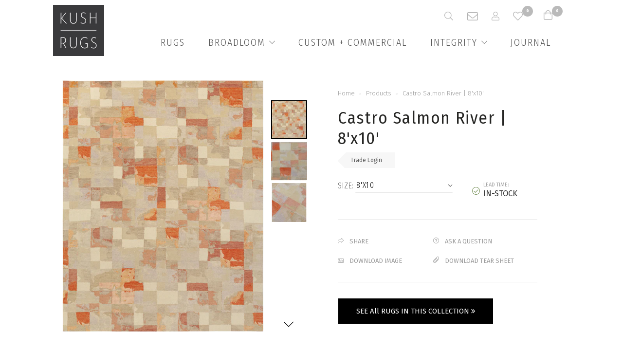

--- FILE ---
content_type: text/html; charset=utf-8
request_url: https://kushrugs.com/products/castro-salmon-white-rug
body_size: 40819
content:
<!doctype html>
<!--[if lt IE 7]><html class="no-js ie6 oldie" lang="en"><![endif]-->
<!--[if IE 7]><html class="no-js ie7 oldie" lang="en"><![endif]-->
<!--[if IE 8]><html class="no-js ie8 oldie" lang="en"><![endif]-->
<!--[if gt IE 8]><!--><html class="no-js" lang="en"><!--<![endif]-->
  <head
    <!-- Google tag (gtag.js) -->
<script async src="https://www.googletagmanager.com/gtag/js?id=G-WTHMW3TEZB"></script>
<script>
  window.dataLayer = window.dataLayer || [];
  function gtag(){dataLayer.push(arguments);}
  gtag('js', new Date());

  gtag('config', 'G-WTHMW3TEZB');
</script>
  

    <link rel="shortcut icon" href="//kushrugs.com/cdn/shop/t/31/assets/favicon.png?v=79960068932442647181702349393" type="image/png" />
    <meta charset="utf-8" />
    <!--[if IE]><meta http-equiv='X-UA-Compatible' content='IE=edge,chrome=1' /><![endif]-->

    

    <title>
      Designer wool and silk area rug. Kush Rugs Portland
    </title>

    
    <meta name="description" content="hand knotted in Nepal Himalayan wool &amp;amp; silk pile may be specified custom  " />
    

    <meta name="viewport" content="width=device-width, initial-scale=1.0" />

    <link rel="canonical" href="https://kushrugs.com/products/castro-salmon-white-rug" />

    


  <meta property="og:url" content="https://kushrugs.com/products/castro-salmon-white-rug" />
  <meta property="og:title" content="Castro Salmon River | 8'x10'" />
  <meta property="og:description" content="
hand knotted in Nepal
Himalayan wool &amp;amp; silk pile
may be specified custom

 " />
  <meta property="og:image" content="http://kushrugs.com/cdn/shop/products/S-4002_e7be8ce3-e6d1-4d15-ac8c-31fa0972fe40_medium.jpg?v=1654559010" />


    <link href="//kushrugs.com/cdn/shop/t/31/assets/styles.css?v=97661159189170186281767641354" rel="stylesheet" type="text/css" media="all" />

    <link href='//fonts.googleapis.com/css?family=Open+Sans+Condensed:300' rel='stylesheet' type='text/css'>
    <link href='//fonts.googleapis.com/css?family=Fanwood+Text:400,400italic' rel='stylesheet' type='text/css'>
    <!-- <link href="https://fonts.googleapis.com/css?family=Fira+Sans+Condensed:100,300,400,600,900" rel="stylesheet"> -->
    <link href="https://fonts.googleapis.com/css?family=Fira+Sans+Condensed:100,300,400,600,900|Lora:400,400i,700" rel="stylesheet">
    <link href="https://fonts.googleapis.com/css?family=Fira+Sans:300,400,500,700" rel="stylesheet">

    <script>window.performance && window.performance.mark && window.performance.mark('shopify.content_for_header.start');</script><meta id="shopify-digital-wallet" name="shopify-digital-wallet" content="/3110997/digital_wallets/dialog">
<link rel="alternate" type="application/json+oembed" href="https://kushrugs.com/products/castro-salmon-white-rug.oembed">
<script async="async" src="/checkouts/internal/preloads.js?locale=en-US"></script>
<script id="shopify-features" type="application/json">{"accessToken":"15b9e0bea138acf0e1e21c05b908aa36","betas":["rich-media-storefront-analytics"],"domain":"kushrugs.com","predictiveSearch":true,"shopId":3110997,"locale":"en"}</script>
<script>var Shopify = Shopify || {};
Shopify.shop = "kush-handmade-rugs.myshopify.com";
Shopify.locale = "en";
Shopify.currency = {"active":"USD","rate":"1.0"};
Shopify.country = "US";
Shopify.theme = {"name":"Kush Rugs - December 2023 Edits","id":138782081242,"schema_name":null,"schema_version":null,"theme_store_id":null,"role":"main"};
Shopify.theme.handle = "null";
Shopify.theme.style = {"id":null,"handle":null};
Shopify.cdnHost = "kushrugs.com/cdn";
Shopify.routes = Shopify.routes || {};
Shopify.routes.root = "/";</script>
<script type="module">!function(o){(o.Shopify=o.Shopify||{}).modules=!0}(window);</script>
<script>!function(o){function n(){var o=[];function n(){o.push(Array.prototype.slice.apply(arguments))}return n.q=o,n}var t=o.Shopify=o.Shopify||{};t.loadFeatures=n(),t.autoloadFeatures=n()}(window);</script>
<script id="shop-js-analytics" type="application/json">{"pageType":"product"}</script>
<script defer="defer" async type="module" src="//kushrugs.com/cdn/shopifycloud/shop-js/modules/v2/client.init-shop-cart-sync_BApSsMSl.en.esm.js"></script>
<script defer="defer" async type="module" src="//kushrugs.com/cdn/shopifycloud/shop-js/modules/v2/chunk.common_CBoos6YZ.esm.js"></script>
<script type="module">
  await import("//kushrugs.com/cdn/shopifycloud/shop-js/modules/v2/client.init-shop-cart-sync_BApSsMSl.en.esm.js");
await import("//kushrugs.com/cdn/shopifycloud/shop-js/modules/v2/chunk.common_CBoos6YZ.esm.js");

  window.Shopify.SignInWithShop?.initShopCartSync?.({"fedCMEnabled":true,"windoidEnabled":true});

</script>
<script id="__st">var __st={"a":3110997,"offset":-28800,"reqid":"bc7e8858-f3d9-4677-b3a3-f4cbd3370734-1768933113","pageurl":"kushrugs.com\/products\/castro-salmon-white-rug","u":"4b3eb0e2aab5","p":"product","rtyp":"product","rid":7654929367258};</script>
<script>window.ShopifyPaypalV4VisibilityTracking = true;</script>
<script id="captcha-bootstrap">!function(){'use strict';const t='contact',e='account',n='new_comment',o=[[t,t],['blogs',n],['comments',n],[t,'customer']],c=[[e,'customer_login'],[e,'guest_login'],[e,'recover_customer_password'],[e,'create_customer']],r=t=>t.map((([t,e])=>`form[action*='/${t}']:not([data-nocaptcha='true']) input[name='form_type'][value='${e}']`)).join(','),a=t=>()=>t?[...document.querySelectorAll(t)].map((t=>t.form)):[];function s(){const t=[...o],e=r(t);return a(e)}const i='password',u='form_key',d=['recaptcha-v3-token','g-recaptcha-response','h-captcha-response',i],f=()=>{try{return window.sessionStorage}catch{return}},m='__shopify_v',_=t=>t.elements[u];function p(t,e,n=!1){try{const o=window.sessionStorage,c=JSON.parse(o.getItem(e)),{data:r}=function(t){const{data:e,action:n}=t;return t[m]||n?{data:e,action:n}:{data:t,action:n}}(c);for(const[e,n]of Object.entries(r))t.elements[e]&&(t.elements[e].value=n);n&&o.removeItem(e)}catch(o){console.error('form repopulation failed',{error:o})}}const l='form_type',E='cptcha';function T(t){t.dataset[E]=!0}const w=window,h=w.document,L='Shopify',v='ce_forms',y='captcha';let A=!1;((t,e)=>{const n=(g='f06e6c50-85a8-45c8-87d0-21a2b65856fe',I='https://cdn.shopify.com/shopifycloud/storefront-forms-hcaptcha/ce_storefront_forms_captcha_hcaptcha.v1.5.2.iife.js',D={infoText:'Protected by hCaptcha',privacyText:'Privacy',termsText:'Terms'},(t,e,n)=>{const o=w[L][v],c=o.bindForm;if(c)return c(t,g,e,D).then(n);var r;o.q.push([[t,g,e,D],n]),r=I,A||(h.body.append(Object.assign(h.createElement('script'),{id:'captcha-provider',async:!0,src:r})),A=!0)});var g,I,D;w[L]=w[L]||{},w[L][v]=w[L][v]||{},w[L][v].q=[],w[L][y]=w[L][y]||{},w[L][y].protect=function(t,e){n(t,void 0,e),T(t)},Object.freeze(w[L][y]),function(t,e,n,w,h,L){const[v,y,A,g]=function(t,e,n){const i=e?o:[],u=t?c:[],d=[...i,...u],f=r(d),m=r(i),_=r(d.filter((([t,e])=>n.includes(e))));return[a(f),a(m),a(_),s()]}(w,h,L),I=t=>{const e=t.target;return e instanceof HTMLFormElement?e:e&&e.form},D=t=>v().includes(t);t.addEventListener('submit',(t=>{const e=I(t);if(!e)return;const n=D(e)&&!e.dataset.hcaptchaBound&&!e.dataset.recaptchaBound,o=_(e),c=g().includes(e)&&(!o||!o.value);(n||c)&&t.preventDefault(),c&&!n&&(function(t){try{if(!f())return;!function(t){const e=f();if(!e)return;const n=_(t);if(!n)return;const o=n.value;o&&e.removeItem(o)}(t);const e=Array.from(Array(32),(()=>Math.random().toString(36)[2])).join('');!function(t,e){_(t)||t.append(Object.assign(document.createElement('input'),{type:'hidden',name:u})),t.elements[u].value=e}(t,e),function(t,e){const n=f();if(!n)return;const o=[...t.querySelectorAll(`input[type='${i}']`)].map((({name:t})=>t)),c=[...d,...o],r={};for(const[a,s]of new FormData(t).entries())c.includes(a)||(r[a]=s);n.setItem(e,JSON.stringify({[m]:1,action:t.action,data:r}))}(t,e)}catch(e){console.error('failed to persist form',e)}}(e),e.submit())}));const S=(t,e)=>{t&&!t.dataset[E]&&(n(t,e.some((e=>e===t))),T(t))};for(const o of['focusin','change'])t.addEventListener(o,(t=>{const e=I(t);D(e)&&S(e,y())}));const B=e.get('form_key'),M=e.get(l),P=B&&M;t.addEventListener('DOMContentLoaded',(()=>{const t=y();if(P)for(const e of t)e.elements[l].value===M&&p(e,B);[...new Set([...A(),...v().filter((t=>'true'===t.dataset.shopifyCaptcha))])].forEach((e=>S(e,t)))}))}(h,new URLSearchParams(w.location.search),n,t,e,['guest_login'])})(!0,!0)}();</script>
<script integrity="sha256-4kQ18oKyAcykRKYeNunJcIwy7WH5gtpwJnB7kiuLZ1E=" data-source-attribution="shopify.loadfeatures" defer="defer" src="//kushrugs.com/cdn/shopifycloud/storefront/assets/storefront/load_feature-a0a9edcb.js" crossorigin="anonymous"></script>
<script data-source-attribution="shopify.dynamic_checkout.dynamic.init">var Shopify=Shopify||{};Shopify.PaymentButton=Shopify.PaymentButton||{isStorefrontPortableWallets:!0,init:function(){window.Shopify.PaymentButton.init=function(){};var t=document.createElement("script");t.src="https://kushrugs.com/cdn/shopifycloud/portable-wallets/latest/portable-wallets.en.js",t.type="module",document.head.appendChild(t)}};
</script>
<script data-source-attribution="shopify.dynamic_checkout.buyer_consent">
  function portableWalletsHideBuyerConsent(e){var t=document.getElementById("shopify-buyer-consent"),n=document.getElementById("shopify-subscription-policy-button");t&&n&&(t.classList.add("hidden"),t.setAttribute("aria-hidden","true"),n.removeEventListener("click",e))}function portableWalletsShowBuyerConsent(e){var t=document.getElementById("shopify-buyer-consent"),n=document.getElementById("shopify-subscription-policy-button");t&&n&&(t.classList.remove("hidden"),t.removeAttribute("aria-hidden"),n.addEventListener("click",e))}window.Shopify?.PaymentButton&&(window.Shopify.PaymentButton.hideBuyerConsent=portableWalletsHideBuyerConsent,window.Shopify.PaymentButton.showBuyerConsent=portableWalletsShowBuyerConsent);
</script>
<script data-source-attribution="shopify.dynamic_checkout.cart.bootstrap">document.addEventListener("DOMContentLoaded",(function(){function t(){return document.querySelector("shopify-accelerated-checkout-cart, shopify-accelerated-checkout")}if(t())Shopify.PaymentButton.init();else{new MutationObserver((function(e,n){t()&&(Shopify.PaymentButton.init(),n.disconnect())})).observe(document.body,{childList:!0,subtree:!0})}}));
</script>

<script>window.performance && window.performance.mark && window.performance.mark('shopify.content_for_header.end');</script>
    <div id="shopify-section-filter-menu-settings" class="shopify-section"><style type="text/css">
/*  Filter Menu Color and Image Section CSS */</style>
<link href="//kushrugs.com/cdn/shop/t/31/assets/filter-menu.scss.css?v=41211597342151016721767641354" rel="stylesheet" type="text/css" media="all" />
<script src="//kushrugs.com/cdn/shop/t/31/assets/filter-menu.js?v=154061711992041507781707376474" type="text/javascript"></script>





</div>
    
<script src='//kushrugs.com/cdn/shop/t/31/assets/vue.js?v=61604996753996693791702349436'></script>
<script src='https://unpkg.com/vue-lazyload/vue-lazyload.js'></script>
<script src='//kushrugs.com/cdn/shop/t/31/assets/lodash.js?v=82608336186088147641702349426'></script>


<!-- base styles -->
<link href="//kushrugs.com/cdn/shop/t/31/assets/reset.scss?v=173331715035509733231702349449" rel="stylesheet" type="text/css" media="all" />
<link href="//kushrugs.com/cdn/shop/t/31/assets/normalize.scss?v=58327751583550098661702349449" rel="stylesheet" type="text/css" media="all" />
<link href="//kushrugs.com/cdn/shop/t/31/assets/base.scss?v=177733881942498191391702370366" rel="stylesheet" type="text/css" media="all" />


    <script src="https://unpkg.com/axios/dist/axios.min.js"></script>
    <script src="//kushrugs.com/cdn/shop/t/31/assets/handleize.js?v=142844343063608449661702349408" type="text/javascript"></script>

    <script src="//kushrugs.com/cdn/shop/t/31/assets/modernizr.js?v=42709562536853172161702349428" type="text/javascript"></script>
    <script src="//ajax.googleapis.com/ajax/libs/jquery/2.1.0/jquery.min.js" type="text/javascript"></script>
    <script src="//kushrugs.com/cdn/shop/t/31/assets/jquery-migrate-1.2.1.min.js?v=122074188791053731101702349418" type="text/javascript"></script>
    <script src="//kushrugs.com/cdn/shop/t/31/assets/jquery.flexslider.js?v=59995033546453665061702349422" type="text/javascript"></script>
    <script src="//kushrugs.com/cdn/shop/t/31/assets/jquery.fancyselect.js?v=171421793401398905561702349421" type="text/javascript"></script>
    <script src="//kushrugs.com/cdn/shop/t/31/assets/jquery.subscribe-better.min.js?v=141917167170849399371702349422" type="text/javascript"></script>
    <script src="//kushrugs.com/cdn/shop/t/31/assets/jquery.cookie.min.js?v=828283588451540951702349419" type="text/javascript"></script>
    <script src="//kushrugs.com/cdn/shop/t/31/assets/scripts.js?v=162197451382664558811761605980" type="text/javascript"></script>

    <script src="//kushrugs.com/cdn/shop/t/31/assets/galleria-1.3.5.min.js?v=59367652476690319881702349401" type="text/javascript"></script>
    <script src="//kushrugs.com/cdn/shop/t/31/assets/galleria.flickr.min.js?v=9598115320685781551702349402" type="text/javascript"></script>
    <script src="//kushrugs.com/cdn/shop/t/31/assets/jquery.fancybox2.min.js?v=98388074616830255951702349421" type="text/javascript"></script>

    <script src="//kushrugs.com/cdn/shopifycloud/storefront/assets/themes_support/option_selection-b017cd28.js" type="text/javascript"></script>
    <script src="//kushrugs.com/cdn/shopifycloud/storefront/assets/themes_support/api.jquery-7ab1a3a4.js" type="text/javascript"></script>

    

    

    <link href="https://fonts.googleapis.com/css?family=Lora" rel="stylesheet">

    <meta name="google-site-verification" content="9EDmVABi3JS07JIiL8HhwNtwb4EgxOIUlRL1mmMtT7w" />


    <style>
      .filters div,
      .filters li {
        font-family: "Helvetica Neue", helvetica, arial, sans-serif !important;
      }
      img[data-src]:not(.loaded) {
        visibility: hidden;
      }
    </style>
    <script src="//kushrugs.com/cdn/shop/t/31/assets/lazysizes.js?v=94224023136283657951702349425" async="async"></script>
      <link href="//kushrugs.com/cdn/shop/t/31/assets/font-awesome.min.css?v=76664147310505289351702349449" rel="stylesheet" type="text/css" media="all" />
    <!-- Global site tag (gtag.js) - Google Ads: 620387364 --> 
<script async src="https://www.googletagmanager.com/gtag/js?id=AW-620387364"></script>
<script>
window.dataLayer = window.dataLayer || [];

function gtag(){dataLayer.push(arguments);}

gtag('js', new Date());

gtag('config', 'AW-620387364');

</script>
 <!-- Event snippet for Book appointment 2022 conversion page In your html page, add the snippet and call gtag_report_conversion when someone clicks on the chosen link or button.-->
<script>
function gtag_report_conversion(url) {
     var callback = function () {
     if (typeof(url) != 'undefined') {
      window.location = url;
    }
  };
  gtag('event', 'conversion', {
      'send_to': 'AW-620387364/3cOHCL-rmZQDEKS46acC',
     'event_callback': callback
  });
return false;
}
</script>
<!-- BEGIN app block: shopify://apps/globo-mega-menu/blocks/app-embed/7a00835e-fe40-45a5-a615-2eb4ab697b58 -->
<link href="//cdn.shopify.com/extensions/019b6e53-04e2-713c-aa06-5bced6079bf6/menufrontend-304/assets/main-navigation-styles.min.css" rel="stylesheet" type="text/css" media="all" />
<link href="//cdn.shopify.com/extensions/019b6e53-04e2-713c-aa06-5bced6079bf6/menufrontend-304/assets/theme-styles.min.css" rel="stylesheet" type="text/css" media="all" />
<script type="text/javascript" hs-ignore data-cookieconsent="ignore" data-ccm-injected>
document.getElementsByTagName('html')[0].classList.add('globo-menu-loading');
window.GloboMenuConfig = window.GloboMenuConfig || {}
window.GloboMenuConfig.curLocale = "en";
window.GloboMenuConfig.shop = "kush-handmade-rugs.myshopify.com";
window.GloboMenuConfig.GloboMenuLocale = "en";
window.GloboMenuConfig.locale = "en";
window.menuRootUrl = "";
window.GloboMenuCustomer = false;
window.GloboMenuAssetsUrl = 'https://cdn.shopify.com/extensions/019b6e53-04e2-713c-aa06-5bced6079bf6/menufrontend-304/assets/';
window.GloboMenuFilesUrl = '//kushrugs.com/cdn/shop/files/';
window.GloboMenuLinklists = {"main-menu": [{'url' :"\/collections\/all-area-rugs-designer-carpets-portland\/", 'title': "Rugs"},{'url' :"\/pages\/custom-commercial", 'title': "Custom + Commercial"},{'url' :"\/blogs\/news", 'title': "Press \/ Designer Installations \/ Events"},{'url' :"\/pages\/about-us", 'title': "About"},{'url' :"\/blogs\/press", 'title': "Press"}],"footer": [{'url' :"\/policies\/privacy-policy", 'title': "Privacy Policy"},{'url' :"\/policies\/terms-of-service", 'title': "Terms \u0026 Conditions"},{'url' :"\/pages\/payment-methods", 'title': "Payment Methods"}],"faq": [{'url' :"\/blogs\/faq", 'title': "Shipping"},{'url' :"\/blogs\/faq", 'title': "Care \u0026 Cleaning"}],"quick-links": [{'url' :"https:\/\/kushrugs.com\/pages\/people", 'title': "Team Bios"},{'url' :"\/pages\/about-us", 'title': "Kush Founders"},{'url' :"\/account\/login", 'title': "Trade Login"},{'url' :"\/apps\/iwish", 'title': "Saved Rugs"},{'url' :"\/pages\/faq", 'title': "FAQ"}],"main-menu-2024": [{'url' :"\/collections\/all", 'title': "Rugs"},{'url' :"\/collections\/kush-broadloom-carpet", 'title': "Broadloom"},{'url' :"\/pages\/custom-commercial-area-rugs-architects-designers", 'title': "Custom + Commercial"},{'url' :"\/pages\/eco-and-social-responsibility-portland-rug-gallery-rugs", 'title': "Integrity"},{'url' :"\/blogs\/news", 'title': "Journal"}],"customer-account-main-menu": [{'url' :"\/", 'title': "Shop"},{'url' :"https:\/\/shopify.com\/3110997\/account\/orders?locale=en\u0026region_country=US", 'title': "Orders"}]}
window.GloboMenuConfig.is_app_embedded = true;
window.showAdsInConsole = true;
</script>

<style>.globo-menu-loading #shopify-section-theme_header > header.nav-desktop.page-width1 > div > div.nav-desktop__menu.menu {visibility:hidden;opacity:0}.globo-menu-loading #shopify-section-theme_header > header.nav-mobile > div > div {visibility:hidden;opacity:0}</style><script hs-ignore data-cookieconsent="ignore" data-ccm-injected type="text/javascript">
  window.GloboMenus = window.GloboMenus || [];
  var menuKey = 3598;
  window.GloboMenus[menuKey] = window.GloboMenus[menuKey] || {};
  window.GloboMenus[menuKey].id = menuKey;window.GloboMenus[menuKey].replacement = {"type":"selector","main_menu_selector":"#shopify-section-theme_header > header.nav-desktop.page-width1 > div > div.nav-desktop__menu.menu","mobile_menu_selector":"#shopify-section-theme_header > header.nav-mobile > div > div"};window.GloboMenus[menuKey].type = "main";
  window.GloboMenus[menuKey].schedule = null;
  window.GloboMenus[menuKey].settings ={"font":{"tab_fontsize":"18","menu_fontsize":"20","tab_fontfamily":"Fira Sans Condensed","tab_fontweight":"regular","menu_fontfamily":"Fira Sans Condensed","menu_fontweight":"300","tab_fontfamily_2":"Lato","menu_fontfamily_2":"Fira Sans Condensed","submenu_text_fontsize":"16","tab_fontfamily_custom":false,"menu_fontfamily_custom":false,"submenu_text_fontfamily":"Fira Sans Condensed","submenu_text_fontweight":"300","submenu_heading_fontsize":"20","submenu_text_fontfamily_2":"Arimo","submenu_heading_fontfamily":"Fanwood Text","submenu_heading_fontweight":"regular","submenu_description_fontsize":"14","submenu_heading_fontfamily_2":"Bitter","submenu_description_fontfamily":"Fira Sans Condensed","submenu_description_fontweight":"regular","submenu_text_fontfamily_custom":false,"submenu_description_fontfamily_2":"Indie Flower","submenu_heading_fontfamily_custom":false,"submenu_description_fontfamily_custom":false},"color":{"menu_text":"rgba(85, 85, 85, 1)","menu_border":"rgba(255, 255, 255, 1)","submenu_text":"#313131","atc_text_color":"#FFFFFF","submenu_border":"rgba(242, 242, 242, 1)","menu_background":"rgba(255, 255, 255, 1)","menu_text_hover":"#f6f1f1","sale_text_color":"#ffffff","submenu_heading":"rgba(85, 85, 85, 1)","tab_heading_color":"#202020","soldout_text_color":"#757575","submenu_background":"#ffffff","submenu_text_hover":"rgba(0, 0, 0, 1)","submenu_description":"#969696","atc_background_color":"#1F1F1F","atc_text_color_hover":"#FFFFFF","tab_background_hover":"#d9d9d9","menu_background_hover":"rgba(85, 85, 85, 1)","sale_background_color":"#ec523e","soldout_background_color":"#d5d5d5","tab_heading_active_color":"#000000","submenu_description_hover":"#4d5bcd","atc_background_color_hover":"#000000"},"general":{"align":"right","login":false,"border":true,"logout":false,"search":false,"account":false,"trigger":"hover","register":false,"atcButton":false,"indicators":true,"responsive":"768","transition":"fade","menu_padding":"20","carousel_loop":true,"hidewatermark":false,"mobile_border":true,"mobile_trigger":"click_toggle","submenu_border":true,"tab_lineheight":"50","menu_lineheight":"36","lazy_load_enable":false,"transition_delay":"150","transition_speed":"300","carousel_auto_play":true,"dropdown_lineheight":"50","linklist_lineheight":"29","mobile_sticky_header":true,"desktop_sticky_header":true,"mobile_hide_linklist_submenu":false},"language":{"name":"Name","sale":"Sale","send":"Send","view":"View details","email":"Email","phone":"Phone Number","search":"Search for...","message":"Message","sold_out":"Sold out","add_to_cart":"Add to cart"}};
  window.GloboMenus[menuKey].itemsLength = 4;
</script><script type="template/html" id="globoMenu3598HTML"><ul class="gm-menu gm-menu-3598 gm-bordered gm-mobile-bordered gm-has-retractor gm-submenu-align-right gm-menu-trigger-hover gm-transition-fade" data-menu-id="3598" data-transition-speed="300" data-transition-delay="150">
<li data-gmmi="0" data-gmdi="0" class="gm-item gm-level-0 gm-has-submenu gm-submenu-mega gm-submenu-align-full"><a class="gm-target" title="RUGS" href="https://kushrugs.com/collections/all-rug-designs"><span class="gm-text">RUGS</span><span class="gm-retractor"></span></a><div 
      class="gm-submenu gm-mega gm-submenu-bordered" 
      style=""
    ><div style="" class="submenu-background"></div>
      <ul class="gm-grid">
<li class="gm-item gm-grid-item gmcol-4 gm-image-1">
    <div class="gm-image"  style="--gm-item-image-width:auto">
      <a title="all rug designs" href="https://kushrugs.com/collections/all-rug-designs"><img
            
            data-sizes="auto"
            src="//kushrugs.com/cdn/shop/files/1704749643_0_2048x.jpg?v=1694333761013960284"
            width=""
            height=""
            data-widths="[40, 100, 140, 180, 250, 260, 275, 305, 440, 610, 720, 930, 1080, 1200, 1640, 2048]"
            class=""
            alt="all rug designs"
            title="all rug designs"
          /><div class="gm-target">
          <span class="gm-text">
            all rug designs
</span>
        </div></a>
    </div>
  </li></ul>
    </div></li>

<li data-gmmi="1" data-gmdi="1" class="gm-item gm-level-0 gm-has-submenu gm-submenu-mega gm-submenu-align-full"><a class="gm-target" title="CUSTOM + COMMERCIAL" href="https://kushrugs.com/pages/copy-copy-commercial"><span class="gm-text">CUSTOM + COMMERCIAL</span><span class="gm-retractor"></span></a><div 
      class="gm-submenu gm-mega gm-submenu-bordered" 
      style=""
    ><div style="" class="submenu-background"></div>
      <ul class="gm-grid">
<li class="gm-item gm-grid-item gmcol-full gm-has-submenu gm-submenu-align-end">
    <div class="gm-tabs gm-tabs-top"><ul class="gm-tab-links gm-jc-end">
<li class="gm-item gm-has-submenu gm-active" data-tab-index="0"><a class="gm-target" title="Process" href="https://kushrugs.com/pages/custom-rugs-for-commercial-residential-architects-designers"><span class="gm-text">Process</span><span class="gm-retractor"></span></a></li>
<li class="gm-item gm-has-submenu" data-tab-index="1"><a class="gm-target" title="Installations"><span class="gm-text">Installations</span><span class="gm-retractor"></span></a></li>
<li class="gm-item gm-has-submenu" data-tab-index="2"><a class="gm-target" title="Schedule a Consult" target="_blank" href="https://kushrugs.simplybook.me/v2/#book"><span class="gm-text">Schedule a Consult</span><span class="gm-retractor"></span></a></li></ul>
    <ul class="gm-tab-contents">
<li data-tab-index="0" class="gm-tab-content hc gm-active"><ul class="gm-tab-panel">
<li class="gm-item gm-grid-item gmcol-6 gm-image-1">
    <div class="gm-image"  style="--gm-item-image-width:auto">
      <a title="CUSTOM + COMMERCIAL" href=""><img
            
            data-sizes="auto"
            src="//kushrugs.com/cdn/shop/files/1599697913_0_2048x.jpg?v=17214717598826042559"
            width=""
            height=""
            data-widths="[40, 100, 140, 180, 250, 260, 275, 305, 440, 610, 720, 930, 1080, 1200, 1640, 2048]"
            class=""
            alt="CUSTOM + COMMERCIAL"
            title="CUSTOM + COMMERCIAL"
          /><div class="gm-target gm-jc-center">
          <span class="gm-text">
            CUSTOM + COMMERCIAL
<span class="gm-description">Our dedicated creative team brings your concept to life.</span></span>
        </div></a>
    </div>
  </li>
<li class="gm-item gm-grid-item gmcol-6 gm-image-1">
    <div class="gm-image"  style="--gm-item-image-width:auto">
      <a title="ORIGINAL WORK" href=""><img
            
            data-sizes="auto"
            src="//kushrugs.com/cdn/shop/files/1599679775_0_2048x.jpg?v=2881723073809135758"
            width=""
            height=""
            data-widths="[40, 100, 140, 180, 250, 260, 275, 305, 440, 610, 720, 930, 1080, 1200, 1640, 2048]"
            class=""
            alt="ORIGINAL WORK"
            title="ORIGINAL WORK"
          /><div class="gm-target gm-jc-center">
          <span class="gm-text">
            ORIGINAL WORK
<span class="gm-description">From adapting existing designs to original artwork, we offer as much expertise as you'd like.</span></span>
        </div></a>
    </div>
  </li>
<li class="gm-item gm-grid-item gmcol-6 gm-image-1">
    <div class="gm-image"  style="--gm-item-image-width:auto">
      <a title="CHALLENGE US" href=""><img
            
            data-sizes="auto"
            src="//kushrugs.com/cdn/shop/files/1600382444_0_2048x.jpg?v=15935323628519597422"
            width=""
            height=""
            data-widths="[40, 100, 140, 180, 250, 260, 275, 305, 440, 610, 720, 930, 1080, 1200, 1640, 2048]"
            class=""
            alt="CHALLENGE US"
            title="CHALLENGE US"
          /><div class="gm-target gm-jc-center">
          <span class="gm-text">
            CHALLENGE US
<span class="gm-description">Every project presents a unique challenge. Share your needs as well as your vision.</span></span>
        </div></a>
    </div>
  </li>
<li class="gm-item gm-grid-item gmcol-6 gm-image-1">
    <div class="gm-image"  style="--gm-item-image-width:auto">
      <a title="YOUR TEAM + TEAM KUSH = RUG NIRVANA" href=""><img
            
            data-sizes="auto"
            src="//kushrugs.com/cdn/shop/files/1599698628_0_2048x.jpg?v=9825003139995350898"
            width=""
            height=""
            data-widths="[40, 100, 140, 180, 250, 260, 275, 305, 440, 610, 720, 930, 1080, 1200, 1640, 2048]"
            class=""
            alt="YOUR TEAM + TEAM KUSH = RUG NIRVANA"
            title="YOUR TEAM + TEAM KUSH = RUG NIRVANA"
          /><div class="gm-target gm-jc-center">
          <span class="gm-text">
            YOUR TEAM + TEAM KUSH = RUG NIRVANA
<span class="gm-description">Collaborating with designers, architects is what we love to do!</span></span>
        </div></a>
    </div>
  </li>
<li class="gm-item gm-grid-item gmcol-10">
    <div class="gm-html"><div class="gm-html-inner"><a href="/pages/custom-commercial">Check out our Process</a></div></div>
  </li></ul>
</li>
<li data-tab-index="1" class="gm-tab-content hc"><ul class="gm-tab-panel">
<li class="gm-item gm-grid-item gmcol-6">
    <div class="gm-image"  style="--gm-item-image-width:auto">
      <a title="Soderberg Design" href="https://www.soderbergdesign.com/"><img
            
            data-sizes="auto"
            src="//kushrugs.com/cdn/shop/files/1599588935_0_2048x.jpg?v=4870130013312581242"
            width=""
            height=""
            data-widths="[40, 100, 140, 180, 250, 260, 275, 305, 440, 610, 720, 930, 1080, 1200, 1640, 2048]"
            class=""
            alt="Soderberg Design"
            title="Soderberg Design"
          /><div class="gm-target">
          <span class="gm-text">
            Soderberg Design
</span>
        </div></a>
    </div>
  </li>
<li class="gm-item gm-grid-item gmcol-6">
    <div class="gm-image"  style="--gm-item-image-width:auto">
      <a title="Winward" href=""><img
            
            data-sizes="auto"
            src="//kushrugs.com/cdn/shop/files/1599589156_0_2048x.jpg?v=14247752725672916576"
            width=""
            height=""
            data-widths="[40, 100, 140, 180, 250, 260, 275, 305, 440, 610, 720, 930, 1080, 1200, 1640, 2048]"
            class=""
            alt="Winward"
            title="Winward"
          /><div class="gm-target">
          <span class="gm-text">
            Winward
</span>
        </div></a>
    </div>
  </li>
<li class="gm-item gm-grid-item gmcol-6">
    <div class="gm-image"  style="--gm-item-image-width:auto">
      <a title="Maison Inc." href=""><img
            
            data-sizes="auto"
            src="//kushrugs.com/cdn/shop/files/1599590001_0_2048x.jpg?v=18135450258101117663"
            width=""
            height=""
            data-widths="[40, 100, 140, 180, 250, 260, 275, 305, 440, 610, 720, 930, 1080, 1200, 1640, 2048]"
            class=""
            alt="Maison Inc."
            title="Maison Inc."
          /><div class="gm-target">
          <span class="gm-text">
            Maison Inc.
</span>
        </div></a>
    </div>
  </li>
<li class="gm-item gm-grid-item gmcol-6">
    <div class="gm-image"  style="--gm-item-image-width:auto">
      <a title="Vanillawood" href="https://www.vanillawood.com/"><img
            
            data-sizes="auto"
            src="//kushrugs.com/cdn/shop/files/1599590173_0_2048x.jpg?v=12915412928726653934"
            width=""
            height=""
            data-widths="[40, 100, 140, 180, 250, 260, 275, 305, 440, 610, 720, 930, 1080, 1200, 1640, 2048]"
            class=""
            alt="Vanillawood"
            title="Vanillawood"
          /><div class="gm-target">
          <span class="gm-text">
            Vanillawood
</span>
        </div></a>
    </div>
  </li>
<li class="gm-item gm-grid-item gmcol-6">
    <div class="gm-image"  style="--gm-item-image-width:auto">
      <a title="Vida Design" href=""><img
            
            data-sizes="auto"
            src="//kushrugs.com/cdn/shop/files/1599589842_0_2048x.jpg?v=7070119291343317644"
            width=""
            height=""
            data-widths="[40, 100, 140, 180, 250, 260, 275, 305, 440, 610, 720, 930, 1080, 1200, 1640, 2048]"
            class=""
            alt="Vida Design"
            title="Vida Design"
          /><div class="gm-target">
          <span class="gm-text">
            Vida Design
</span>
        </div></a>
    </div>
  </li>
<li class="gm-item gm-grid-item gmcol-6">
    <div class="gm-image"  style="--gm-item-image-width:auto">
      <a title="Sera Architecture" href=""><img
            
            data-sizes="auto"
            src="//kushrugs.com/cdn/shop/files/1599589915_0_2048x.jpg?v=43676920937830211"
            width=""
            height=""
            data-widths="[40, 100, 140, 180, 250, 260, 275, 305, 440, 610, 720, 930, 1080, 1200, 1640, 2048]"
            class=""
            alt="Sera Architecture"
            title="Sera Architecture"
          /><div class="gm-target">
          <span class="gm-text">
            Sera Architecture
</span>
        </div></a>
    </div>
  </li>
<li class="gm-item gm-grid-item gmcol-6">
    <div class="gm-image"  style="--gm-item-image-width:auto">
      <a title="GBD Architecture" href=""><img
            
            data-sizes="auto"
            src="//kushrugs.com/cdn/shop/files/1599589418_0_2048x.jpg?v=14220721899208636406"
            width=""
            height=""
            data-widths="[40, 100, 140, 180, 250, 260, 275, 305, 440, 610, 720, 930, 1080, 1200, 1640, 2048]"
            class=""
            alt="GBD Architecture"
            title="GBD Architecture"
          /><div class="gm-target">
          <span class="gm-text">
            GBD Architecture
</span>
        </div></a>
    </div>
  </li>
<li class="gm-item gm-grid-item gmcol-6">
    <div class="gm-image"  style="--gm-item-image-width:auto">
      <a title="Ponciano Design" href=""><img
            
            data-sizes="auto"
            src="//kushrugs.com/cdn/shop/files/1599589516_0_2048x.jpg?v=580509439479925664"
            width=""
            height=""
            data-widths="[40, 100, 140, 180, 250, 260, 275, 305, 440, 610, 720, 930, 1080, 1200, 1640, 2048]"
            class=""
            alt="Ponciano Design"
            title="Ponciano Design"
          /><div class="gm-target">
          <span class="gm-text">
            Ponciano Design
</span>
        </div></a>
    </div>
  </li></ul>
</li>
<li data-tab-index="2" class="gm-tab-content hc"><ul class="gm-tab-panel">
<li class="gm-item gm-grid-item gmcol-2 gm-image-1">
    <div class="gm-image"  style="--gm-item-image-width:auto">
      <a title="" href=""><img
            
            data-sizes="auto"
            src="//kushrugs.com/cdn/shop/files/1594738182_0_2048x.jpg?v=3368004336745607758"
            width=""
            height=""
            data-widths="[40, 100, 140, 180, 250, 260, 275, 305, 440, 610, 720, 930, 1080, 1200, 1640, 2048]"
            class=""
            alt=""
            title=""
          /></a>
    </div>
  </li>
<li class="gm-item gm-grid-item gmcol-4">
    <div class="gm-html"><div class="gm-heading">Schedule a Visit to Our Showroom</div><div class="gm-html-inner">(503) 231-0700<br />
<br />
<a href="https://kushrugs.simplybook.me/v2/#book" target="_blank" class="bannerbutton">BOOK AN APPOINTMENT <i class="fa fa-angle-double-right"></i></a><br />
<br />
Open by appointment: <br />
Mon-Fri 10:00 - 5:00</div></div>
  </li>
<li class="gm-item gm-grid-item gmcol-6">
    <div class="gm-contact"><div class="gm-heading">Contact Us Directly</div><form method="post" action="/contact#contact_form" id="contact_form" accept-charset="UTF-8" class="contact-form"><input type="hidden" name="form_type" value="contact" /><input type="hidden" name="utf8" value="✓" /><div class="gm-grid">
          <div class="gm-grid-item gmcol-6"><input type="text" class="gm-form-control" name="contact[Name]" auto-complete="name" placeholder="Name"/>
          </div>
          <div class="gm-grid-item gmcol-6">
            <input type="email" class="gm-form-control" name="contact[email]" auto-complete="email" placeholder="Email" auto-correct="off" auto-capitalize="off"/>
          </div>
          <div class="gm-grid-item gmcol-12">
            <input type="tel" class="gm-form-control" name="contact[Phone Number]" auto-complete="tel-national" placeholder="Phone Number"/>
          </div>
          <div class="gm-grid-item gmcol-12">
            <textarea rows="5" class="gm-form-control" name="contact[Message]" placeholder="Message"></textarea>
          </div>
          <div class="gm-grid-item gmcol-12">
            <input type="submit" class="gm-btn" value="Send"/>
          </div>
        </div></form></div>
  </li></ul>
</li></ul>
</div>
  </li></ul>
    </div></li>

<li data-gmmi="2" data-gmdi="2" class="gm-item gm-level-0"><a class="gm-target" title="INTEGRITY" href="/pages/eco-and-social-responsibility"><span class="gm-text">INTEGRITY</span></a></li>

<li data-gmmi="3" data-gmdi="3" class="gm-item gm-level-0"><a class="gm-target" title="JOURNAL" href="/blogs/news"><span class="gm-text">JOURNAL</span></a></li>
</ul></script><style>
@import url('https://fonts.googleapis.com/css2?family=Fira+Sans+Condensed:ital,wght@0,300&family=Fira+Sans+Condensed:ital,wght@0,400&family=Fanwood+Text:ital,wght@0,400&family=Fira+Sans+Condensed:ital,wght@0,300&family=Fira+Sans+Condensed:ital,wght@0,400&display=swap');
.gm-menu-installed .gm-menu.gm-menu-3598 {
  background-color: rgba(255, 255, 255, 1) !important;
  color: #313131;
  font-family: "Fira Sans Condensed", sans-serif;
  font-size: 16px;
}
.gm-menu-installed .gm-menu.gm-menu-3598.gm-bordered:not(.gm-menu-mobile):not(.gm-vertical) > .gm-level-0 + .gm-level-0 {
  border-left: 1px solid rgba(255, 255, 255, 1) !important;
}
.gm-menu-installed .gm-menu.gm-bordered.gm-vertical > .gm-level-0 + .gm-level-0:not(.searchItem),
.gm-menu-installed .gm-menu.gm-menu-3598.gm-mobile-bordered.gm-menu-mobile > .gm-level-0 + .gm-level-0:not(.searchItem){
  border-top: 1px solid rgba(255, 255, 255, 1) !important;
}
.gm-menu-installed .gm-menu.gm-menu-3598 .gm-item.gm-level-0 > .gm-target > .gm-text{
  font-family: "Fira Sans Condensed", sans-serif !important;
}
.gm-menu-installed .gm-menu.gm-menu-3598 .gm-item.gm-level-0 > .gm-target{
  padding: 15px 20px !important;
  color: rgba(85, 85, 85, 1) !important;
  font-family: "Fira Sans Condensed", sans-serif !important;
  font-size: 20px !important;
  font-weight: 300 !important;
  font-style: normal !important;
  line-height: 6px !important;
}

.gm-menu.gm-menu-3598 .gm-submenu.gm-search-form input{
  line-height: 26px !important;
}

.gm-menu-installed .gm-menu.gm-menu-3598 .gm-item.gm-level-0.gm-active > .gm-target,
.gm-menu-installed .gm-menu.gm-menu-3598 .gm-item.gm-level-0:hover > .gm-target{
  background-color: rgba(85, 85, 85, 1) !important;
  color: #f6f1f1 !important;
}
.gm-menu-installed .gm-menu.gm-menu-3598 .gm-item.gm-level-0 > .gm-target > .gm-icon,
.gm-menu-installed .gm-menu.gm-menu-3598 .gm-item.gm-level-0 > .gm-target > .gm-text,
.gm-menu-installed .gm-menu.gm-menu-3598 .gm-item.gm-level-0 > .gm-target > .gm-retractor{
  color: rgba(85, 85, 85, 1) !important;
  font-size: 20px !important;
  font-weight: 300 !important;
  font-style: normal !important;
  line-height: 6px !important;
}
.gm-menu-installed .gm-menu.gm-menu-3598 .gm-item.gm-level-0.gm-active > .gm-target > .gm-icon,
.gm-menu-installed .gm-menu.gm-menu-3598 .gm-item.gm-level-0.gm-active > .gm-target > .gm-text,
.gm-menu-installed .gm-menu.gm-menu-3598 .gm-item.gm-level-0.gm-active > .gm-target > .gm-retractor,
.gm-menu-installed .gm-menu.gm-menu-3598 .gm-item.gm-level-0:hover > .gm-target > .gm-icon,
.gm-menu-installed .gm-menu.gm-menu-3598 .gm-item.gm-level-0:hover > .gm-target > .gm-text,
.gm-menu-installed .gm-menu.gm-menu-3598 .gm-item.gm-level-0:hover > .gm-target > .gm-retractor{
  color: #f6f1f1 !important;
}

.gm-menu-installed .gm-menu.gm-menu-3598.gm-submenu-bordered:not(.gm-aliexpress) {
  border: 1px solid rgba(242, 242, 242, 1) !important;
}

.gm-menu-installed .gm-menu.gm-menu-3598.gm-menu-mobile .gm-tabs > .gm-tab-links > .gm-item{
  border-top: 1px solid rgba(242, 242, 242, 1) !important;
}

.gm-menu-installed .gm-menu.gm-menu-3598 .gm-tab-links > .gm-item.gm-active > .gm-target{
  background-color: #d9d9d9 !important;
}

.gm-menu-installed .gm-menu.gm-menu-3598 .gm-submenu.gm-mega,
.gm-menu-installed .gm-menu.gm-menu-3598 .gm-submenu.gm-search-form,
.gm-menu-installed .gm-menu.gm-menu-3598 .gm-submenu-aliexpress .gm-tab-links,
.gm-menu-installed .gm-menu.gm-menu-3598 .gm-submenu-aliexpress .gm-tab-content {
  background-color: #ffffff !important;
}
.gm-menu-installed .gm-menu.gm-menu-3598 .gm-submenu-bordered .gm-tabs-left > .gm-tab-links {
  border-right: 1px solid rgba(242, 242, 242, 1) !important;
}
.gm-menu-installed .gm-menu.gm-menu-3598 .gm-submenu-bordered .gm-tabs-top > .gm-tab-links {
  border-bottom: 1px solid rgba(242, 242, 242, 1) !important;
}
.gm-menu-installed .gm-menu.gm-menu-3598 .gm-submenu-bordered .gm-tabs-right > .gm-tab-links {
  border-left: 1px solid rgba(242, 242, 242, 1) !important;
}
.gm-menu-installed .gm-menu.gm-menu-3598 .gm-tab-links > .gm-item > .gm-target,
.gm-menu-installed .gm-menu.gm-menu-3598 .gm-tab-links > .gm-item > .gm-target > .gm-text{
  font-family: "Fira Sans Condensed", sans-serif;
  font-size: 18px;
  font-weight: 400;
  font-style: normal;
}
.gm-menu-installed .gm-menu.gm-menu-3598 .gm-tab-links > .gm-item > .gm-target > .gm-icon{
  font-size: 18px;
}
.gm-menu-installed .gm-menu.gm-menu-3598 .gm-tab-links > .gm-item > .gm-target,
.gm-menu-installed .gm-menu.gm-menu-3598 .gm-tab-links > .gm-item > .gm-target > .gm-text,
.gm-menu-installed .gm-menu.gm-menu-3598 .gm-tab-links > .gm-item > .gm-target > .gm-retractor,
.gm-menu-installed .gm-menu.gm-menu-3598 .gm-tab-links > .gm-item > .gm-target > .gm-icon{
  color: #202020 !important;
}
.gm-menu-installed .gm-menu.gm-menu-3598 .gm-tab-links > .gm-item.gm-active > .gm-target,
.gm-menu-installed .gm-menu.gm-menu-3598 .gm-tab-links > .gm-item.gm-active > .gm-target > .gm-text,
.gm-menu-installed .gm-menu.gm-menu-3598 .gm-tab-links > .gm-item.gm-active > .gm-target > .gm-retractor,
.gm-menu-installed .gm-menu.gm-menu-3598 .gm-tab-links > .gm-item.gm-active > .gm-target > .gm-icon{
  color: #000000 !important;
}
.gm-menu-installed .gm-menu.gm-menu-3598 .gm-dropdown {
  background-color: #ffffff !important;
}
.gm-menu-installed .gm-menu.gm-menu-3598 .gm-dropdown > li > a {
  line-height: 20px !important;
}
.gm-menu-installed .gm-menu.gm-menu-3598 .gm-tab-links > li > a {
  line-height: 20px !important;
}
.gm-menu-installed .gm-menu.gm-menu-3598 .gm-links > li:not(.gm-heading) > a {
  line-height: 19px !important;
}
.gm-html-inner,
.gm-menu-installed .gm-menu.gm-menu-3598 .gm-submenu .gm-item .gm-target {
  color: #313131 !important;
  font-family: "Fira Sans Condensed", sans-serif !important;
  font-size: 16px !important;
  font-weight: 300 !important;
  font-style: normal !important;
}
.gm-menu-installed .gm-menu.gm-menu-3598 .gm-submenu .gm-item .gm-heading {
  color: rgba(85, 85, 85, 1) !important;
  font-family: "Fanwood Text", sans-serif !important;
  font-size: 20px !important;
  font-weight: 400 !important;
  font-style: normal !important;
}
.gm-menu-installed .gm-menu.gm-menu-3598 .gm-submenu .gm-item .gm-heading .gm-target {
  color: rgba(85, 85, 85, 1) !important;
  font-family: "Fanwood Text", sans-serif !important;
  font-size: 20px !important;
  font-weight: 400 !important;
  font-style: normal !important;
}
.gm-menu-installed .gm-menu.gm-menu-3598 .gm-submenu .gm-target:hover,
.gm-menu-installed .gm-menu.gm-menu-3598 .gm-submenu .gm-target:hover .gm-text,
.gm-menu-installed .gm-menu.gm-menu-3598 .gm-submenu .gm-target:hover .gm-icon,
.gm-menu-installed .gm-menu.gm-menu-3598 .gm-submenu .gm-target:hover .gm-retractor
{
  color: rgba(0, 0, 0, 1) !important;
}
.gm-menu-installed .gm-menu.gm-menu-3598 .gm-submenu .gm-target:hover .gm-price {
  color: #313131 !important;
}
.gm-menu-installed .gm-menu.gm-menu-3598 .gm-submenu .gm-target:hover .gm-old-price {
  color: #969696 !important;
}
.gm-menu-installed .gm-menu.gm-menu-3598 .gm-submenu .gm-target:hover > .gm-text > .gm-description {
  color: #4d5bcd !important;
}
.gm-menu-installed .gm-menu.gm-menu-3598 .gm-submenu .gm-item .gm-description {
  color: #969696 !important;
  font-family: "Fira Sans Condensed", sans-serif !important;
  font-size: 14px !important;
  font-weight: 400 !important;
  font-style: normal !important;
}
.gm-menu.gm-menu-3598 .gm-label.gm-sale-label{
  color: #ffffff !important;
  background: #ec523e !important;
}
.gm-menu.gm-menu-3598 .gm-label.gm-sold_out-label{
  color: #757575 !important;
  background: #d5d5d5 !important;
}

.theme_store_id_601.gm-menu-installed .gm-menu.gm-menu-3598 .gm-level-0 > a.icon-account,
.theme_store_id_601.gm-menu-installed .gm-menu.gm-menu-3598 .gm-level-0 > a.icon-search {
  color: rgba(85, 85, 85, 1) !important;
}

.theme_store_id_601 #nav.gm-menu.gm-menu-3598 .gm-level-0 > a,
.theme_store_id_601 #nav.gm-menu.gm-menu-3598 .gm-level-0 > select.currencies {
  color: rgba(85, 85, 85, 1) !important;
}
.theme_store_id_601 #nav.gm-menu.gm-menu-3598 .gm-level-0 > select.currencies > option {
  background-color: rgba(255, 255, 255, 1) !important;
}

.gm-menu-installed .gm-menu.gm-menu-3598 > .gm-level-0.gm-theme-li > a {
  color: rgba(85, 85, 85, 1) !important;
  font-family: "Fira Sans Condensed", sans-serif !important;
  font-size: 20px !important;
}

.theme_store_id_777 .drawer a, .drawer h3, .drawer .h3 {
  color: rgba(85, 85, 85, 1) !important;
}

.gm-menu.gm-menu-3598 .gm-product-atc input.gm-btn-atc{
  color: #FFFFFF !important;
  background-color: #1F1F1F !important;
  font-family: "Fanwood Text", sans-serif !important;
}

.gm-menu.gm-menu-3598 .gm-product-atc input.gm-btn-atc:hover{
  color: #FFFFFF !important;
  background-color: #000000 !important;
}

.gm-menu.gm-menu-3598.gm-transition-fade .gm-item>.gm-submenu {
  -webkit-transition-duration: 300ms;
  transition-duration: 300ms;
  transition-delay: 150ms !important;
  -webkit-transition-delay: 150ms !important;
}

.gm-menu.gm-menu-3598.gm-transition-shiftup .gm-item>.gm-submenu {
  -webkit-transition-duration: 300ms;
  transition-duration: 300ms;
  transition-delay: 150ms !important;
  -webkit-transition-delay: 150ms !important;
}
.gm-menu-installed .gm-menu.gm-menu-3598 > .gm-level-0.has-custom-color > .gm-target,
.gm-menu-installed .gm-menu.gm-menu-3598 > .gm-level-0.has-custom-color > .gm-target .gm-icon, 
.gm-menu-installed .gm-menu.gm-menu-3598 > .gm-level-0.has-custom-color > .gm-target .gm-retractor, 
.gm-menu-installed .gm-menu.gm-menu-3598 > .gm-level-0.has-custom-color > .gm-target .gm-text{
  color: var(--gm-item-custom-color) !important;
}
.gm-menu-installed .gm-menu.gm-menu-3598 > .gm-level-0.has-custom-color > .gm-target{
  background: var(--gm-item-custom-background-color) !important;
}
.gm-menu-installed .gm-menu.gm-menu-3598 > .gm-level-0.has-custom-color.gm-active > .gm-target,
.gm-menu-installed .gm-menu.gm-menu-3598 > .gm-level-0.has-custom-color.gm-active > .gm-target .gm-icon, 
.gm-menu-installed .gm-menu.gm-menu-3598 > .gm-level-0.has-custom-color.gm-active > .gm-target .gm-retractor, 
.gm-menu-installed .gm-menu.gm-menu-3598 > .gm-level-0.has-custom-color.gm-active > .gm-target .gm-text,
.gm-menu-installed .gm-menu.gm-menu-3598 > .gm-level-0.has-custom-color:hover > .gm-target, 
.gm-menu-installed .gm-menu.gm-menu-3598 > .gm-level-0.has-custom-color:hover > .gm-target .gm-icon, 
.gm-menu-installed .gm-menu.gm-menu-3598 > .gm-level-0.has-custom-color:hover > .gm-target .gm-retractor, 
.gm-menu-installed .gm-menu.gm-menu-3598 > .gm-level-0.has-custom-color:hover > .gm-target .gm-text{
  color: var(--gm-item-custom-hover-color) !important;
}
.gm-menu-installed .gm-menu.gm-menu-3598 > .gm-level-0.has-custom-color.gm-active > .gm-target,
.gm-menu-installed .gm-menu.gm-menu-3598 > .gm-level-0.has-custom-color:hover > .gm-target{
  background: var(--gm-item-custom-hover-background-color) !important;
}
.gm-menu-installed .gm-menu.gm-menu-3598 .gm-image a {
  width: var(--gm-item-image-width);
  max-width: 100%;
}
.gm-menu-installed .gm-menu.gm-menu-3598 .gm-icon.gm-icon-img {
  width: var(--gm-item-icon-width);
  max-width: var(--gm-item-icon-width, 60px);
}
</style><script>
if(window.AVADA_SPEED_WHITELIST){const gmm_w = new RegExp("globo-mega-menu", 'i');if(Array.isArray(window.AVADA_SPEED_WHITELIST)){window.AVADA_SPEED_WHITELIST.push(gmm_w);}else{window.AVADA_SPEED_WHITELIST = [gmm_w];}}</script>
<!-- END app block --><script src="https://cdn.shopify.com/extensions/019b6e53-04e2-713c-aa06-5bced6079bf6/menufrontend-304/assets/globo.menu.index.js" type="text/javascript" defer="defer"></script>
<link href="https://monorail-edge.shopifysvc.com" rel="dns-prefetch">
<script>(function(){if ("sendBeacon" in navigator && "performance" in window) {try {var session_token_from_headers = performance.getEntriesByType('navigation')[0].serverTiming.find(x => x.name == '_s').description;} catch {var session_token_from_headers = undefined;}var session_cookie_matches = document.cookie.match(/_shopify_s=([^;]*)/);var session_token_from_cookie = session_cookie_matches && session_cookie_matches.length === 2 ? session_cookie_matches[1] : "";var session_token = session_token_from_headers || session_token_from_cookie || "";function handle_abandonment_event(e) {var entries = performance.getEntries().filter(function(entry) {return /monorail-edge.shopifysvc.com/.test(entry.name);});if (!window.abandonment_tracked && entries.length === 0) {window.abandonment_tracked = true;var currentMs = Date.now();var navigation_start = performance.timing.navigationStart;var payload = {shop_id: 3110997,url: window.location.href,navigation_start,duration: currentMs - navigation_start,session_token,page_type: "product"};window.navigator.sendBeacon("https://monorail-edge.shopifysvc.com/v1/produce", JSON.stringify({schema_id: "online_store_buyer_site_abandonment/1.1",payload: payload,metadata: {event_created_at_ms: currentMs,event_sent_at_ms: currentMs}}));}}window.addEventListener('pagehide', handle_abandonment_event);}}());</script>
<script id="web-pixels-manager-setup">(function e(e,d,r,n,o){if(void 0===o&&(o={}),!Boolean(null===(a=null===(i=window.Shopify)||void 0===i?void 0:i.analytics)||void 0===a?void 0:a.replayQueue)){var i,a;window.Shopify=window.Shopify||{};var t=window.Shopify;t.analytics=t.analytics||{};var s=t.analytics;s.replayQueue=[],s.publish=function(e,d,r){return s.replayQueue.push([e,d,r]),!0};try{self.performance.mark("wpm:start")}catch(e){}var l=function(){var e={modern:/Edge?\/(1{2}[4-9]|1[2-9]\d|[2-9]\d{2}|\d{4,})\.\d+(\.\d+|)|Firefox\/(1{2}[4-9]|1[2-9]\d|[2-9]\d{2}|\d{4,})\.\d+(\.\d+|)|Chrom(ium|e)\/(9{2}|\d{3,})\.\d+(\.\d+|)|(Maci|X1{2}).+ Version\/(15\.\d+|(1[6-9]|[2-9]\d|\d{3,})\.\d+)([,.]\d+|)( \(\w+\)|)( Mobile\/\w+|) Safari\/|Chrome.+OPR\/(9{2}|\d{3,})\.\d+\.\d+|(CPU[ +]OS|iPhone[ +]OS|CPU[ +]iPhone|CPU IPhone OS|CPU iPad OS)[ +]+(15[._]\d+|(1[6-9]|[2-9]\d|\d{3,})[._]\d+)([._]\d+|)|Android:?[ /-](13[3-9]|1[4-9]\d|[2-9]\d{2}|\d{4,})(\.\d+|)(\.\d+|)|Android.+Firefox\/(13[5-9]|1[4-9]\d|[2-9]\d{2}|\d{4,})\.\d+(\.\d+|)|Android.+Chrom(ium|e)\/(13[3-9]|1[4-9]\d|[2-9]\d{2}|\d{4,})\.\d+(\.\d+|)|SamsungBrowser\/([2-9]\d|\d{3,})\.\d+/,legacy:/Edge?\/(1[6-9]|[2-9]\d|\d{3,})\.\d+(\.\d+|)|Firefox\/(5[4-9]|[6-9]\d|\d{3,})\.\d+(\.\d+|)|Chrom(ium|e)\/(5[1-9]|[6-9]\d|\d{3,})\.\d+(\.\d+|)([\d.]+$|.*Safari\/(?![\d.]+ Edge\/[\d.]+$))|(Maci|X1{2}).+ Version\/(10\.\d+|(1[1-9]|[2-9]\d|\d{3,})\.\d+)([,.]\d+|)( \(\w+\)|)( Mobile\/\w+|) Safari\/|Chrome.+OPR\/(3[89]|[4-9]\d|\d{3,})\.\d+\.\d+|(CPU[ +]OS|iPhone[ +]OS|CPU[ +]iPhone|CPU IPhone OS|CPU iPad OS)[ +]+(10[._]\d+|(1[1-9]|[2-9]\d|\d{3,})[._]\d+)([._]\d+|)|Android:?[ /-](13[3-9]|1[4-9]\d|[2-9]\d{2}|\d{4,})(\.\d+|)(\.\d+|)|Mobile Safari.+OPR\/([89]\d|\d{3,})\.\d+\.\d+|Android.+Firefox\/(13[5-9]|1[4-9]\d|[2-9]\d{2}|\d{4,})\.\d+(\.\d+|)|Android.+Chrom(ium|e)\/(13[3-9]|1[4-9]\d|[2-9]\d{2}|\d{4,})\.\d+(\.\d+|)|Android.+(UC? ?Browser|UCWEB|U3)[ /]?(15\.([5-9]|\d{2,})|(1[6-9]|[2-9]\d|\d{3,})\.\d+)\.\d+|SamsungBrowser\/(5\.\d+|([6-9]|\d{2,})\.\d+)|Android.+MQ{2}Browser\/(14(\.(9|\d{2,})|)|(1[5-9]|[2-9]\d|\d{3,})(\.\d+|))(\.\d+|)|K[Aa][Ii]OS\/(3\.\d+|([4-9]|\d{2,})\.\d+)(\.\d+|)/},d=e.modern,r=e.legacy,n=navigator.userAgent;return n.match(d)?"modern":n.match(r)?"legacy":"unknown"}(),u="modern"===l?"modern":"legacy",c=(null!=n?n:{modern:"",legacy:""})[u],f=function(e){return[e.baseUrl,"/wpm","/b",e.hashVersion,"modern"===e.buildTarget?"m":"l",".js"].join("")}({baseUrl:d,hashVersion:r,buildTarget:u}),m=function(e){var d=e.version,r=e.bundleTarget,n=e.surface,o=e.pageUrl,i=e.monorailEndpoint;return{emit:function(e){var a=e.status,t=e.errorMsg,s=(new Date).getTime(),l=JSON.stringify({metadata:{event_sent_at_ms:s},events:[{schema_id:"web_pixels_manager_load/3.1",payload:{version:d,bundle_target:r,page_url:o,status:a,surface:n,error_msg:t},metadata:{event_created_at_ms:s}}]});if(!i)return console&&console.warn&&console.warn("[Web Pixels Manager] No Monorail endpoint provided, skipping logging."),!1;try{return self.navigator.sendBeacon.bind(self.navigator)(i,l)}catch(e){}var u=new XMLHttpRequest;try{return u.open("POST",i,!0),u.setRequestHeader("Content-Type","text/plain"),u.send(l),!0}catch(e){return console&&console.warn&&console.warn("[Web Pixels Manager] Got an unhandled error while logging to Monorail."),!1}}}}({version:r,bundleTarget:l,surface:e.surface,pageUrl:self.location.href,monorailEndpoint:e.monorailEndpoint});try{o.browserTarget=l,function(e){var d=e.src,r=e.async,n=void 0===r||r,o=e.onload,i=e.onerror,a=e.sri,t=e.scriptDataAttributes,s=void 0===t?{}:t,l=document.createElement("script"),u=document.querySelector("head"),c=document.querySelector("body");if(l.async=n,l.src=d,a&&(l.integrity=a,l.crossOrigin="anonymous"),s)for(var f in s)if(Object.prototype.hasOwnProperty.call(s,f))try{l.dataset[f]=s[f]}catch(e){}if(o&&l.addEventListener("load",o),i&&l.addEventListener("error",i),u)u.appendChild(l);else{if(!c)throw new Error("Did not find a head or body element to append the script");c.appendChild(l)}}({src:f,async:!0,onload:function(){if(!function(){var e,d;return Boolean(null===(d=null===(e=window.Shopify)||void 0===e?void 0:e.analytics)||void 0===d?void 0:d.initialized)}()){var d=window.webPixelsManager.init(e)||void 0;if(d){var r=window.Shopify.analytics;r.replayQueue.forEach((function(e){var r=e[0],n=e[1],o=e[2];d.publishCustomEvent(r,n,o)})),r.replayQueue=[],r.publish=d.publishCustomEvent,r.visitor=d.visitor,r.initialized=!0}}},onerror:function(){return m.emit({status:"failed",errorMsg:"".concat(f," has failed to load")})},sri:function(e){var d=/^sha384-[A-Za-z0-9+/=]+$/;return"string"==typeof e&&d.test(e)}(c)?c:"",scriptDataAttributes:o}),m.emit({status:"loading"})}catch(e){m.emit({status:"failed",errorMsg:(null==e?void 0:e.message)||"Unknown error"})}}})({shopId: 3110997,storefrontBaseUrl: "https://kushrugs.com",extensionsBaseUrl: "https://extensions.shopifycdn.com/cdn/shopifycloud/web-pixels-manager",monorailEndpoint: "https://monorail-edge.shopifysvc.com/unstable/produce_batch",surface: "storefront-renderer",enabledBetaFlags: ["2dca8a86"],webPixelsConfigList: [{"id":"114098394","configuration":"{\"tagID\":\"2613591714318\"}","eventPayloadVersion":"v1","runtimeContext":"STRICT","scriptVersion":"18031546ee651571ed29edbe71a3550b","type":"APP","apiClientId":3009811,"privacyPurposes":["ANALYTICS","MARKETING","SALE_OF_DATA"],"dataSharingAdjustments":{"protectedCustomerApprovalScopes":["read_customer_address","read_customer_email","read_customer_name","read_customer_personal_data","read_customer_phone"]}},{"id":"81658074","eventPayloadVersion":"v1","runtimeContext":"LAX","scriptVersion":"1","type":"CUSTOM","privacyPurposes":["ANALYTICS"],"name":"Google Analytics tag (migrated)"},{"id":"shopify-app-pixel","configuration":"{}","eventPayloadVersion":"v1","runtimeContext":"STRICT","scriptVersion":"0450","apiClientId":"shopify-pixel","type":"APP","privacyPurposes":["ANALYTICS","MARKETING"]},{"id":"shopify-custom-pixel","eventPayloadVersion":"v1","runtimeContext":"LAX","scriptVersion":"0450","apiClientId":"shopify-pixel","type":"CUSTOM","privacyPurposes":["ANALYTICS","MARKETING"]}],isMerchantRequest: false,initData: {"shop":{"name":"Kush Rugs ","paymentSettings":{"currencyCode":"USD"},"myshopifyDomain":"kush-handmade-rugs.myshopify.com","countryCode":"US","storefrontUrl":"https:\/\/kushrugs.com"},"customer":null,"cart":null,"checkout":null,"productVariants":[{"price":{"amount":0.0,"currencyCode":"USD"},"product":{"title":"Castro Salmon River | 8'x10'","vendor":"TAM","id":"7654929367258","untranslatedTitle":"Castro Salmon River | 8'x10'","url":"\/products\/castro-salmon-white-rug","type":"Rug"},"id":"42819967779034","image":{"src":"\/\/kushrugs.com\/cdn\/shop\/products\/S-4002_e7be8ce3-e6d1-4d15-ac8c-31fa0972fe40.jpg?v=1654559010"},"sku":"S-4002","title":"sample","untranslatedTitle":"sample"},{"price":{"amount":10200.0,"currencyCode":"USD"},"product":{"title":"Castro Salmon River | 8'x10'","vendor":"TAM","id":"7654929367258","untranslatedTitle":"Castro Salmon River | 8'x10'","url":"\/products\/castro-salmon-white-rug","type":"Rug"},"id":"43121355718874","image":{"src":"\/\/kushrugs.com\/cdn\/shop\/products\/S-4002_e7be8ce3-e6d1-4d15-ac8c-31fa0972fe40.jpg?v=1654559010"},"sku":"3453","title":"8'x10'","untranslatedTitle":"8'x10'"}],"purchasingCompany":null},},"https://kushrugs.com/cdn","fcfee988w5aeb613cpc8e4bc33m6693e112",{"modern":"","legacy":""},{"shopId":"3110997","storefrontBaseUrl":"https:\/\/kushrugs.com","extensionBaseUrl":"https:\/\/extensions.shopifycdn.com\/cdn\/shopifycloud\/web-pixels-manager","surface":"storefront-renderer","enabledBetaFlags":"[\"2dca8a86\"]","isMerchantRequest":"false","hashVersion":"fcfee988w5aeb613cpc8e4bc33m6693e112","publish":"custom","events":"[[\"page_viewed\",{}],[\"product_viewed\",{\"productVariant\":{\"price\":{\"amount\":0.0,\"currencyCode\":\"USD\"},\"product\":{\"title\":\"Castro Salmon River | 8'x10'\",\"vendor\":\"TAM\",\"id\":\"7654929367258\",\"untranslatedTitle\":\"Castro Salmon River | 8'x10'\",\"url\":\"\/products\/castro-salmon-white-rug\",\"type\":\"Rug\"},\"id\":\"42819967779034\",\"image\":{\"src\":\"\/\/kushrugs.com\/cdn\/shop\/products\/S-4002_e7be8ce3-e6d1-4d15-ac8c-31fa0972fe40.jpg?v=1654559010\"},\"sku\":\"S-4002\",\"title\":\"sample\",\"untranslatedTitle\":\"sample\"}}]]"});</script><script>
  window.ShopifyAnalytics = window.ShopifyAnalytics || {};
  window.ShopifyAnalytics.meta = window.ShopifyAnalytics.meta || {};
  window.ShopifyAnalytics.meta.currency = 'USD';
  var meta = {"product":{"id":7654929367258,"gid":"gid:\/\/shopify\/Product\/7654929367258","vendor":"TAM","type":"Rug","handle":"castro-salmon-white-rug","variants":[{"id":42819967779034,"price":0,"name":"Castro Salmon River | 8'x10' - sample","public_title":"sample","sku":"S-4002"},{"id":43121355718874,"price":1020000,"name":"Castro Salmon River | 8'x10' - 8'x10'","public_title":"8'x10'","sku":"3453"}],"remote":false},"page":{"pageType":"product","resourceType":"product","resourceId":7654929367258,"requestId":"bc7e8858-f3d9-4677-b3a3-f4cbd3370734-1768933113"}};
  for (var attr in meta) {
    window.ShopifyAnalytics.meta[attr] = meta[attr];
  }
</script>
<script class="analytics">
  (function () {
    var customDocumentWrite = function(content) {
      var jquery = null;

      if (window.jQuery) {
        jquery = window.jQuery;
      } else if (window.Checkout && window.Checkout.$) {
        jquery = window.Checkout.$;
      }

      if (jquery) {
        jquery('body').append(content);
      }
    };

    var hasLoggedConversion = function(token) {
      if (token) {
        return document.cookie.indexOf('loggedConversion=' + token) !== -1;
      }
      return false;
    }

    var setCookieIfConversion = function(token) {
      if (token) {
        var twoMonthsFromNow = new Date(Date.now());
        twoMonthsFromNow.setMonth(twoMonthsFromNow.getMonth() + 2);

        document.cookie = 'loggedConversion=' + token + '; expires=' + twoMonthsFromNow;
      }
    }

    var trekkie = window.ShopifyAnalytics.lib = window.trekkie = window.trekkie || [];
    if (trekkie.integrations) {
      return;
    }
    trekkie.methods = [
      'identify',
      'page',
      'ready',
      'track',
      'trackForm',
      'trackLink'
    ];
    trekkie.factory = function(method) {
      return function() {
        var args = Array.prototype.slice.call(arguments);
        args.unshift(method);
        trekkie.push(args);
        return trekkie;
      };
    };
    for (var i = 0; i < trekkie.methods.length; i++) {
      var key = trekkie.methods[i];
      trekkie[key] = trekkie.factory(key);
    }
    trekkie.load = function(config) {
      trekkie.config = config || {};
      trekkie.config.initialDocumentCookie = document.cookie;
      var first = document.getElementsByTagName('script')[0];
      var script = document.createElement('script');
      script.type = 'text/javascript';
      script.onerror = function(e) {
        var scriptFallback = document.createElement('script');
        scriptFallback.type = 'text/javascript';
        scriptFallback.onerror = function(error) {
                var Monorail = {
      produce: function produce(monorailDomain, schemaId, payload) {
        var currentMs = new Date().getTime();
        var event = {
          schema_id: schemaId,
          payload: payload,
          metadata: {
            event_created_at_ms: currentMs,
            event_sent_at_ms: currentMs
          }
        };
        return Monorail.sendRequest("https://" + monorailDomain + "/v1/produce", JSON.stringify(event));
      },
      sendRequest: function sendRequest(endpointUrl, payload) {
        // Try the sendBeacon API
        if (window && window.navigator && typeof window.navigator.sendBeacon === 'function' && typeof window.Blob === 'function' && !Monorail.isIos12()) {
          var blobData = new window.Blob([payload], {
            type: 'text/plain'
          });

          if (window.navigator.sendBeacon(endpointUrl, blobData)) {
            return true;
          } // sendBeacon was not successful

        } // XHR beacon

        var xhr = new XMLHttpRequest();

        try {
          xhr.open('POST', endpointUrl);
          xhr.setRequestHeader('Content-Type', 'text/plain');
          xhr.send(payload);
        } catch (e) {
          console.log(e);
        }

        return false;
      },
      isIos12: function isIos12() {
        return window.navigator.userAgent.lastIndexOf('iPhone; CPU iPhone OS 12_') !== -1 || window.navigator.userAgent.lastIndexOf('iPad; CPU OS 12_') !== -1;
      }
    };
    Monorail.produce('monorail-edge.shopifysvc.com',
      'trekkie_storefront_load_errors/1.1',
      {shop_id: 3110997,
      theme_id: 138782081242,
      app_name: "storefront",
      context_url: window.location.href,
      source_url: "//kushrugs.com/cdn/s/trekkie.storefront.cd680fe47e6c39ca5d5df5f0a32d569bc48c0f27.min.js"});

        };
        scriptFallback.async = true;
        scriptFallback.src = '//kushrugs.com/cdn/s/trekkie.storefront.cd680fe47e6c39ca5d5df5f0a32d569bc48c0f27.min.js';
        first.parentNode.insertBefore(scriptFallback, first);
      };
      script.async = true;
      script.src = '//kushrugs.com/cdn/s/trekkie.storefront.cd680fe47e6c39ca5d5df5f0a32d569bc48c0f27.min.js';
      first.parentNode.insertBefore(script, first);
    };
    trekkie.load(
      {"Trekkie":{"appName":"storefront","development":false,"defaultAttributes":{"shopId":3110997,"isMerchantRequest":null,"themeId":138782081242,"themeCityHash":"15324775783555361259","contentLanguage":"en","currency":"USD","eventMetadataId":"7a0b8ef4-f6c2-417e-a8ef-d14bba290c30"},"isServerSideCookieWritingEnabled":true,"monorailRegion":"shop_domain","enabledBetaFlags":["65f19447","bdb960ec"]},"Session Attribution":{},"S2S":{"facebookCapiEnabled":false,"source":"trekkie-storefront-renderer","apiClientId":580111}}
    );

    var loaded = false;
    trekkie.ready(function() {
      if (loaded) return;
      loaded = true;

      window.ShopifyAnalytics.lib = window.trekkie;

      var originalDocumentWrite = document.write;
      document.write = customDocumentWrite;
      try { window.ShopifyAnalytics.merchantGoogleAnalytics.call(this); } catch(error) {};
      document.write = originalDocumentWrite;

      window.ShopifyAnalytics.lib.page(null,{"pageType":"product","resourceType":"product","resourceId":7654929367258,"requestId":"bc7e8858-f3d9-4677-b3a3-f4cbd3370734-1768933113","shopifyEmitted":true});

      var match = window.location.pathname.match(/checkouts\/(.+)\/(thank_you|post_purchase)/)
      var token = match? match[1]: undefined;
      if (!hasLoggedConversion(token)) {
        setCookieIfConversion(token);
        window.ShopifyAnalytics.lib.track("Viewed Product",{"currency":"USD","variantId":42819967779034,"productId":7654929367258,"productGid":"gid:\/\/shopify\/Product\/7654929367258","name":"Castro Salmon River | 8'x10' - sample","price":"0.00","sku":"S-4002","brand":"TAM","variant":"sample","category":"Rug","nonInteraction":true,"remote":false},undefined,undefined,{"shopifyEmitted":true});
      window.ShopifyAnalytics.lib.track("monorail:\/\/trekkie_storefront_viewed_product\/1.1",{"currency":"USD","variantId":42819967779034,"productId":7654929367258,"productGid":"gid:\/\/shopify\/Product\/7654929367258","name":"Castro Salmon River | 8'x10' - sample","price":"0.00","sku":"S-4002","brand":"TAM","variant":"sample","category":"Rug","nonInteraction":true,"remote":false,"referer":"https:\/\/kushrugs.com\/products\/castro-salmon-white-rug"});
      }
    });


        var eventsListenerScript = document.createElement('script');
        eventsListenerScript.async = true;
        eventsListenerScript.src = "//kushrugs.com/cdn/shopifycloud/storefront/assets/shop_events_listener-3da45d37.js";
        document.getElementsByTagName('head')[0].appendChild(eventsListenerScript);

})();</script>
  <script>
  if (!window.ga || (window.ga && typeof window.ga !== 'function')) {
    window.ga = function ga() {
      (window.ga.q = window.ga.q || []).push(arguments);
      if (window.Shopify && window.Shopify.analytics && typeof window.Shopify.analytics.publish === 'function') {
        window.Shopify.analytics.publish("ga_stub_called", {}, {sendTo: "google_osp_migration"});
      }
      console.error("Shopify's Google Analytics stub called with:", Array.from(arguments), "\nSee https://help.shopify.com/manual/promoting-marketing/pixels/pixel-migration#google for more information.");
    };
    if (window.Shopify && window.Shopify.analytics && typeof window.Shopify.analytics.publish === 'function') {
      window.Shopify.analytics.publish("ga_stub_initialized", {}, {sendTo: "google_osp_migration"});
    }
  }
</script>
<script
  defer
  src="https://kushrugs.com/cdn/shopifycloud/perf-kit/shopify-perf-kit-3.0.4.min.js"
  data-application="storefront-renderer"
  data-shop-id="3110997"
  data-render-region="gcp-us-central1"
  data-page-type="product"
  data-theme-instance-id="138782081242"
  data-theme-name=""
  data-theme-version=""
  data-monorail-region="shop_domain"
  data-resource-timing-sampling-rate="10"
  data-shs="true"
  data-shs-beacon="true"
  data-shs-export-with-fetch="true"
  data-shs-logs-sample-rate="1"
  data-shs-beacon-endpoint="https://kushrugs.com/api/collect"
></script>
</head>

  <body id="product" class="designer-wool-and-silk-area-rug-kush-rugs-portland">

    

<style>
  .hud_banner {
    background-color: #7B955E;
  }
  a.hud_banner__content {
    color: #ffffff;
    display: block;
    font-family: "Fira Sans";
    font-size: 14px;
    text-decoration: none;
    padding: 8px 0;
    text-align: center;
  }
  a.hud_banner__content strong {
    font-weight: 700;
  }
</style>


    <div id="shopify-section-theme_header" class="shopify-section">



<!-- styles -->
<style>

.nav-mobile {
  display: none;
}
   @media only screen and (max-width:545px){
     .nav-mobile__logo{justify-self: left !important;}
   }
  
  @media only screen and (max-width:1023px){ .nav-mobile_contact {
    grid-row: 1 / 2;
    grid-column: 2 / 3;
    position: relative;
    z-index: 99;
    justify-self: end;
    display: inline-flex;
    margin-right: 95px;
    width: 42px;
    height: 42px;
    justify-content: center;
    align-items: center;
  }
  
  /* account  */
  .nav-mobile_account {
    grid-row: 1 / 2;
    grid-column: 2 / 3;
    position: relative;
    z-index: 99;
    justify-self: end;
    display: inline-flex;
    margin-right: 140px;
    width: 42px;
    height: 42px;
    justify-content: center;
    align-items: center;
  }}

@media (max-width: 1023px) {
  input:focus {
    outline: none;
    box-shadow: none;
    border: none;
  }

  .nav-mobile {
    display: block;
    width: 100%;
    background: rgba(255, 255, 255, 1);
  }

  .nav-mobile__inner {
    position: relative;
    display: grid;
    grid-template-rows: 64px;
    grid-template-columns: auto 1fr auto;
    align-items: center;
  }


  /* hamburger */
  .nav-mobile__hamburger {
    grid-row: 1 / 2;
    grid-column: 1 / 2;
    display: flex;
    justify-content: center;
    align-items: center;
    width: 42px;
    height: 42px;
    margin: 0 8px;
  }

  .hamburger__inner {
    display: flex;
    flex-direction: column;
    justify-content: space-between;
    width: 24px;
    height: 16px;
  }

  .hamburger__line {
    width: 100%;
    height: 2px;
    background: #888888;
    transition: transform 250ms;
  }

  .nav-mobile__hamburger--active .hamburger__line:nth-child(1) {
    transform: translateY(7px) rotate(-135deg);
  }

  .nav-mobile__hamburger--active .hamburger__line:nth-child(2) {
    transform: scaleX(0);
  }

  .nav-mobile__hamburger--active .hamburger__line:nth-child(3) {
    transform: translateY(-7px) rotate(-45deg);
  }


  /* logo */
  .nav-mobile__logo {
    position: relative;
    z-index: 100;
    grid-row: 1 / 2;
    grid-column: 2 / 3;
    justify-self: center;
    transition: transform 50ms 100ms, visibility 0ms, opacity 200ms 50ms;
  }

  .logo__img {
    width: auto;
    height: 56px;
  }

  /*.logo--hide {
    visibility: hidden;
    opacity: 0;
    transform: translateX(-5%);
    transition: transform 50ms, visibility 0ms 50ms, opacity 50ms;
  }*/
  /* email */
 

  /* search */
  .search__icon {
    grid-row: 1 / 2;
    grid-column: 2 / 3;
    position: relative;
    z-index: 99;
    justify-self: end;
    display: inline-flex;
    /*margin-right: 8px;*/
    width: 42px;
    height: 42px;
    justify-content: center;
    align-items: center;
  }

  .search__img {
    width: auto;
    height: 24px;
  }

  .search__form {
    grid-row: 1 / 2;
    grid-column: 2 / 3;
    position: relative;
    z-index: 98;
    justify-self: stretch;
    overflow: hidden;
    height: 40px;
    top:51px;
  }

  .search__input {
    position: absolute;
    top: 0;
    left: 100%;
    width: 100%;
    height: inherit;
    padding: 0 56px 0 16px;
    background: rgba(222, 222, 221, 1);
    opacity: 0;
    transition: left, opacity 100ms 100ms;
  }

  .search__form--active .search__input {
    /* transform: translateX(-100%); */
    left: 0;
    opacity: 1;
    transition: left 250ms, opacity 100ms;
  }


  /* cart */
  .nav-mobile__cart {
    grid-row: 1 / 2;
    grid-column: 3 / 4;
    width: 42px;
    height: 42px;
    margin-right: 8px;
    display: flex;
    justify-content: center;
    align-items: center;
  }

  .cart__inner {
    position: relative;
    width: 24px;
    height: 24px;
  }

  .cart__count {
    position: absolute;
    right: 0;
    top: 1px;
    background: rgba(34, 34, 34, 0.3);
    color: white;
    border-radius: 50%;
    width: 18px;
    height: 18px;
    margin: 0;
    display: flex;
    justify-content: center;
    transform: translate(50%, -50%);
    align-items: center;
    font-size: 0.8rem;
    font-family: 'Fira Sans Condensed', sans-serif;
    letter-spacing: 1px;font-weight: bold;
  }

  .cart__img {
    width: auto;
    height: 24px;
  }


  /* menu */
  .nav-mobile__menu {
    position: absolute;
    z-index: 999;
    top: 100%;
    left: 0;
    width: 100%;
    min-height: calc(100vh - 100%);
    visibility: hidden;
    display: flex;
    overflow: hidden;
    transition: visibility 0ms 250ms;
  }

  .nav-mobile__menu--active {
    visibility: visible;
    transition: visibility 0ms;
  }

  .nav-mobile__menu-inner {
    width: 100%;
    min-height: inherit;
    display: flex;
    flex-direction: column;
    align-items: center;
    padding: 80px 0 40px 0;
    background: rgba(247, 247, 247, 1);
    transform: translateY(-100%);
    transition: transform 450ms;
  }

  .nav-mobile__menu--active .nav-mobile__menu-inner {
    transform: translateY(0%);
  }

  .menu__list {
    width: 90%;
    margin: 0 0 20px 0;
  }

  .nav-mobile__menu--active .menu__list {

  }

  .menu__item {
    display: flex;
    flex-direction: column;
    align-items: center;
    margin-bottom: 18px;
    transform: translateY(-8px);
    opacity: 0;
    transition: transform 200ms, opacity 200ms;
  }

  .nav-mobile__menu--active .menu__item {
    transform: translateY(0);
    opacity: 1;
    transition-timing-function: ease-in-out;
  }

  .nav-mobile__menu--active .menu__item:nth-child(1) {
    transition: transform 400ms 400ms, opacity 400ms 400ms;
  }

  .nav-mobile__menu--active .menu__item:nth-child(2) {
    transition: transform 450ms 450ms, opacity 450ms 450ms;
  }

  .nav-mobile__menu--active .menu__item:nth-child(3) {
    transition: transform 500ms 500ms, opacity 500ms 500ms;
  }

  .nav-mobile__menu--active .menu__item:nth-child(4) {
    transition: transform 550ms 550ms, opacity 550ms 550ms;
  }

  .nav-mobile__menu--active .menu__item:nth-child(5) {
    transition: transform 600ms 600ms, opacity 600ms 600ms;
  }

  .nav-mobile__menu--active .menu__item:nth-child(6) {
    transition: transform 650ms 650ms, opacity 650ms 650ms;
  }

  .nav-mobile__menu--active .menu__item:nth-child(7) {
    transition: transform 700ms 700ms, opacity 700ms 700ms;
  }

  .menu__link {
    width: 100%;
    min-height: 40px;
    display: flex;
    justify-content: center;
    align-items: center;
    text-decoration: none;
    text-transform: uppercase;
    font-size: 26px;
    letter-spacing: 2px;
    font-weight: 300;
    color: rgba(98, 98, 99, 1);
    font-family: 'Fira Sans Condensed', sans-serif;
  }

  .menu__link-arrow {
    display: inline-block;
    pointer-events: none;
    height: 12px;
    transform: rotate(-90deg);
    margin-left: 8px;
  }

  .menu__link-arrow--active {
    transform: rotate(90deg);
  }


  /* submenu */
  .menu__submenu-list {
    display: none;
    margin: 13px 0 16px 0;
    width: 100%;
  }

  .menu__submenu-list--active {
    display: unset;
  }

  .menu__submenu-item {
    display: flex;
    justify-content: center;
    margin: 0;
  }

  .menu__submenu-link {
    text-transform: uppercase;
    text-decoration: none;
    color: #888888;
    letter-spacing: .89px;
    font-family: 'Fira Sans Condensed', sans-serif;
    font-size: 1rem;
    color: rgba(98, 98, 99, 1);
    font-weight: 300;
    min-height: 40px;
    width: 100%;
    display: flex;
    justify-content: center;
    align-items: center;
  }

  .menu__submenu-link:link,
  .menu__submenu-link:visited,
  .menu__submenu-link:active {
    color: #888888;
  }

  .menu__submenu-link:hover {
    color: black;
  }


  /* decoration line */
  .nav-mobile__decor-line {
    width: 90%;
    height: 1px;
    background: rgba(232, 232, 232, 1);
    transform: translateY(-8px);
    opacity: 0;
    transition: transform 200ms, opacity 200ms;
  }

  .nav-mobile__menu--active .nav-mobile__decor-line {
    transform: translateY(0);
    opacity: 1;
    transition: transform 750ms 750ms, opacity 750ms 750ms;
  }

  /* account */
  .nav-mobile__account,
  .nav-mobile__contact {
    text-transform: uppercase;
    text-decoration: none;
    margin: 24px 0;
    color: rgba(98, 98, 99, 1);
    font-family: 'Fira Sans Condensed', sans-serif;
    letter-spacing: 1.38px;
    font-size: 18px;
    transform: translateY(-8px);
    opacity: 0;
    font-weight: 300;
    transition: transform 200ms, opacity 200ms;
    width: 90%;
    min-height: 40px;
    display: flex;
    justify-content: center;
    align-items: center;
  }

  .nav-mobile__menu--active .nav-mobile__account {
    transform: translateY(0);
    opacity: 1;
    transition: transform 750ms 750ms, opacity 750ms 750ms;
  }

  .nav-mobile__account:link,
  .nav-mobile__account:visited,
  .nav-mobile__account:active {
    color: rgba(98, 98, 99, 1);
  }

  .nav-mobile__account:hover {
    color: black;
  }


  /* contact */
  .nav-mobile__contact {
    margin: 0;
  }

  .nav-mobile__menu--active .nav-mobile__contact {
    transform: translateY(0);
    opacity: 1;
    transition: transform 800ms 800ms, opacity 800ms 800ms;
  }

  .nav-mobile__contact:link,
  .nav-mobile__contact:visited,
  .nav-mobile__contact:active {
    color: rgba(98, 98, 99, 1);
  }

  .nav-mobile__contact:hover {
    color: black;
  }


}
</style>



<!-- mobile navigation -->
<div class='nav-mobile'>
  <div class='nav-mobile__inner'>

    <!-- hamburger -->
    <a class='nav-mobile__hamburger hamburger'>
      <div class='hamburger__inner'>
        <div class='hamburger__line'></div>
        <div class='hamburger__line'></div>
        <div class='hamburger__line'></div>
      </div>
    </a>

    <!-- logo -->
    <a class='nav-mobile__logo logo' href='/'>
      <img class='logo__img' src='//kushrugs.com/cdn/shop/t/31/assets/kush-rugs-logo_122x.png?v=31274672868925555691702349424' alt='Kush Rugs '>
    </a>

    <!-- search -->
    <a class='search__icon'>
      <img class='search__img' src='//kushrugs.com/cdn/shop/t/31/assets/search-light.png?v=84153046030016162151702349431' alt='search'>
    </a>

    <form class='search__form' action='/search'>
      <input class='search__input' name='q' placeholder='Search...' value=''>
    </form>
<a class='nav-mobile_contact' href='mailto:info@kushrugs.com'><img class='contact__img' src='//kushrugs.com/cdn/shop/t/31/assets/envelope-light.png?v=165421544327438599081702349389' alt='contact'></a>
<a class='nav-mobile_account' href='/account' title="Trade Login"><img class='login__img' src='//kushrugs.com/cdn/shop/t/31/assets/user-light.png?v=117952894201817492161702349436' alt='login'></a>
           
    




	<a class="iWishView mobile_link iwish" href="/apps/iwish"><img class='wisthlist__img' src='//kushrugs.com/cdn/shop/t/31/assets/heart-light.png?v=47749090014481249841702349408' alt='wishlist'><span class="iWishCount">0</span></a>



    <!-- cart -->
    <a class='nav-mobile__cart cart' href='/cart'>
      <div class='cart__inner'>
        <p class='cart__count cart-count' id='current-count' style=''>0</p>
        <img class='cart__img' src='//kushrugs.com/cdn/shop/t/31/assets/shopping-bag-light.png?v=72620689046431514651702349431' alt='cart'>
      </div>
    </a>

    <!-- menu -->
    <div class='nav-mobile__menu menu'>
      <div class='nav-mobile__menu-inner'>

        <!-- menu list -->
        <ul class='menu__list'>
          
            <li class='menu__item'>
              <a class='menu__link'  href='/collections/all' >
                Rugs
                
              </a>



              
            </li>
          
            <li class='menu__item'>
              <a class='menu__link' >
                Broadloom
                
                  <img class='menu__link-arrow' src='//kushrugs.com/cdn/shop/t/31/assets/icon_chevron.svg?v=136029589155314749371702349415'>
                
              </a>



              
                <ul class='menu__submenu-list'>
                  
                    <li class='menu__submenu-item'>
                      <a class='menu__submenu-link' href='https://kushrugs.com/collections/kush-broadloom-carpet/broadloom'>Kush Broadloom</a>
                    </li>
                  
                    <li class='menu__submenu-item'>
                      <a class='menu__submenu-link' href='https://www.prestigemills.com/'>Prestige Mills Broadloom</a>
                    </li>
                  
                </ul>
              
            </li>
          
            <li class='menu__item'>
              <a class='menu__link'  href='/pages/custom-commercial-area-rugs-architects-designers' >
                Custom + Commercial
                
              </a>



              
            </li>
          
            <li class='menu__item'>
              <a class='menu__link' >
                Integrity
                
                  <img class='menu__link-arrow' src='//kushrugs.com/cdn/shop/t/31/assets/icon_chevron.svg?v=136029589155314749371702349415'>
                
              </a>



              
                <ul class='menu__submenu-list'>
                  
                    <li class='menu__submenu-item'>
                      <a class='menu__submenu-link' href='/pages/fair-from-the-ground-up-area-rugs-ethically-sourced'>Fair From the Ground Up</a>
                    </li>
                  
                    <li class='menu__submenu-item'>
                      <a class='menu__submenu-link' href='/pages/quality'>Yours for Life</a>
                    </li>
                  
                </ul>
              
            </li>
          
            <li class='menu__item'>
              <a class='menu__link'  href='/blogs/news' >
                Journal
                
              </a>



              
            </li>
          
        </ul>

        <!-- decoration line -->
        <div class='nav-mobile__decor-line'></div>

        <!-- account -->
        <a class='nav-mobile__account' href='/account'>Trade Login</a>

        <!-- contact -->
        <a class='nav-mobile__contact' href='/contact'>Contact</a>

      </div>
    </div>

  </div>
</div>


<!-- script -->
<script>
(function() {
  // elements
  const navMobile = document.getElementsByClassName('nav-mobile')[0];
  const hamburger = navMobile.getElementsByClassName('nav-mobile__hamburger')[0];
  const logo = navMobile.getElementsByClassName('logo')[0];
  const searchIcon = navMobile.getElementsByClassName('search__icon')[0];
  const searchForm = navMobile.getElementsByClassName('search__form')[0];
  const searchInput = navMobile.getElementsByClassName('search__input')[0];
  const menuLink = navMobile.getElementsByClassName('menu__link');
  const iwish = navMobile.getElementsByClassName('iwish')[0];

  // add all needed event listeners
  function addEventListeners() {
    hamburger.addEventListener('click', handleHamburgerClick);
    searchIcon.addEventListener('click', handleSearchIconClick);
    for (let i=0;i<menuLink.length;i++) menuLink[i].addEventListener('click', handleMenuLinkClick);
  };

  // remove all event listeners
  function removeEventListeners() {
    hamburger.removeEventListener('click', handleHamburgerClick);
    searchIcon.removeEventListener('click', handleSearchIconClick);
    for (let i=0;i<menuLink.length;i++) menuLink[i].removeEventListener('click', handleMenuLinkClick);
  };


  function handleHamburgerClick() {
    const menu = navMobile.getElementsByClassName('nav-mobile__menu')[0];
    hamburger.classList.toggle('nav-mobile__hamburger--active');
    menu.classList.toggle('nav-mobile__menu--active');
  };

  function handleSearchIconClick() {
    if (searchForm.classList.contains('search__form--active')) {
      if (searchInput.value.length) {
        searchForm.submit();
      }
      else {
        searchForm.classList.remove('search__form--active');
        logo.classList.remove('logo--hide');
        iwish.classList.remove('iwish--hide');
      }
    }
    else {
      searchForm.classList.add('search__form--active');
      logo.classList.add('logo--hide');
      iwish.classList.add('iwish--hide');

      setTimeout(() => searchInput.focus(), 250)
    }
  };

  function handleMenuLinkClick(e) {
    const menuList = e.target.parentElement;
    const submenu = menuList.getElementsByClassName('menu__submenu-list');
    const arrow = menuList.getElementsByClassName('menu__link-arrow');

    if (!submenu[0]) return;
    submenu[0].classList.toggle('menu__submenu-list--active');
    arrow[0].classList.toggle('menu__link-arrow--active');
  };


  // initialize mobile navigation
  function initNavigation() {
    isMobileNavActive = true;
    console.log('initNavigation');
    addEventListeners();
  };

  // destroy mobile navigation
  function destroyNavigation() {
    isMobileNavActive = false;
    console.log('destroyNavigation');
    removeEventListeners();
  };

  // call initNavigation
  const mediaQueryWidth = 1024;
  const windowWidth = window.innerWidth;
  let isMobileNavActive = false;

  if (windowWidth < mediaQueryWidth) initNavigation();

  // window resize event
  window.addEventListener('resize', handleResize);
  function handleResize(e) {
    if (window.innerWidth < mediaQueryWidth && !isMobileNavActive) initNavigation();
    else if (window.innerWidth >= mediaQueryWidth && isMobileNavActive) destroyNavigation();
  };
})();
</script>

<style>
.nav-desktop {
  display: none;
}
  .page-width1{width: 80%;
    margin: 0 auto;
    padding-left: 0.9375em;
    padding-right: 0.9375em;
    max-width: 1200px;}
  
  @media only screen and (min-width:1024px) and (max-width:1090px){.page-width1{width: 87% !important;}}
  @media only screen and (min-width:1200px) and (max-width:1290px){ .page-width1{width: 83% !important;}}
  @media (min-width: 1024px) {
  .nav-desktop {
    display: block;
    position: relative;
    z-index: 99;
    height: 124px;
    <!--background: rgba(247, 247, 247, 1);-->
  }

  .nav-desktop__inner {
    display: grid;
    grid-template-rows: repeat(2, auto);
    grid-template-columns: auto 1fr;
  }


  /* logo */
  .nav-desktop__logo {
    grid-row: 1 / 3;
    grid-column: 1 / 2;
    position: relative;
    top: 18px;
   /* margin: 0 24px 0 48px;*/
  }


  /* wrapper */
  .nav-desktop__wrapper {
    grid-row: 1 / 2;
    grid-column: 2 / 3;
    display: flex;
    margin: 8px 0px 0 0;
  }


  /* search */
  .nav-desktop__search {
    position: relative;
    flex: 1;
    display: flex;
    justify-content: flex-end;
    overflow: hidden;
  }

  .search__icon {
    position: relative;
    z-index: 99;
    width: 20px;
    height: 42px;
    display: flex;
    align-items: center;
    justify-content: center;
  }

  .search__img {
    width: auto;
    height: 18px;
    margin-top:7px;
  }

  .search__form {
    position: absolute;
    top: 0;
    left: 100%;
    width: 100%;
    transition: transform 250ms;
    border: 1px solid #888888;
    background: white;
    height: 42px;
    opacity: 0;
    transition: transform 250ms, opacity 100ms 100ms;
    max-width: 300px;
  }

  input:focus {
    outline: none;
    box-shadow: none;
    border: none;
  }

  .search__input {
    width: 100%;
    margin-right: 16px;
    background: transparent;
    height: inherit;
    padding-left: 16px;
  }

  .search__form--active {
    transform: translateX(-100%);
    opacity: 1;
    transition: transform 250ms, opacity 100ms;
  }


  /* account */
  .nav-desktop__faq,
  .nav-desktop__account,
  .nav-desktop__contact {
    margin: 4px 0 0 0;
    text-transform: uppercase;
    text-decoration: none;
    color: rgba(26, 26, 24, 0.5);
    font-family: 'Fira Sans Condensed', sans-serif;
    letter-spacing: 1.6px;
    font-size: 16px;
    font-weight: 300;
    height: 42px;
    padding: 0 28px;
    display: flex;
    align-items: center;
  }
  .desktop__account{padding-left:0px !important;}
  .nav-desktop__account:link,
  .nav-desktop__account:visited {
    color: #888888;
  }

  .nav-desktop__account:hover {
    color: black;
  }



  /* contact */
  .nav-desktop__contact {

  }

  .nav-desktop__contact:link,
  .nav-desktop__contact:visited {
    color: #888888;
  }

  .nav-desktop__contact:hover {
    color: black;
  }


  /* cart */
  .nav-desktop__cart {
    grid-row: 2 / 3;
    grid-column: 2 / 3;
    justify-self: end;
    margin-right: 0px;
    width: 60px;
    height: 60px;
    display: flex;
    justify-content: center;
    align-items: center;
    position: relative;
    top: -10px;
  }

  .cart__inner {
    position: relative;
    width: 24px;
    height: 24px;
  }
  span.iWishCount {
    top: -12px;
    position: relative;
    left: -1px;
    right: 0;
    font-size: 13px;
    background: rgba(169, 169, 169, 0.8);
    border-radius: 50%;
    width: 16px;
    height: 16px;
    color: #fff;
    text-align: center;
    font-size: 8px;
}
 p.iWishCount {
    position: relative;
    right: 12px;
    top: 1px;
    background: rgba(169, 169, 169, 0.8);
    color: white;
    border-radius: 50%;
    width: 22px;
    height: 22px;
    margin: 0;
    display: flex;
    justify-content: center;
    transform: translate(50%, -50%);
    align-items: center;
    font-size: 0.8rem;
    font-family: 'Fira Sans Condensed', sans-serif;
    letter-spacing: 1px;font-weight:bold;
}
  .cart__count {
    position: absolute;
    right: 11px;
    top: 25px;
    background: rgba(169, 169, 169, 0.8);
    color: white;
    border-radius: 50%;
    width: 22px;
    height: 22px;
    margin: 0;
    display: flex;
    justify-content: center;
    transform: translate(50%, -50%);
   align-items: center;
    font-size: 0.8rem;
    font-family: 'Fira Sans Condensed', sans-serif;
    letter-spacing: 1px;font-weight: bold;
  }

  .cart__img {
    width: auto;
    height: 20px;
    margin-top:5px;
  }
  
  .contact__img{width:auto;height:17px;}
  .login__img{width:auto;height:18px;}
   .wisthlist__img{width:auto;height:18px;}


  /* menu */
  .nav-desktop__menu {
    grid-row: 2 / 3;
    grid-column: 2 / 3;
    margin: 0px 0px 0 0;
  }

  .menu__list {
    display: flex;
    height: 100%;
    margin-top: -2px;
    float: right;
  }

  .menu__item {
    margin: 0;
    position: relative;
    display: flex;
  }

  .menu__item:last-child {
    margin-right: 0;
  }

  .menu__link {
    text-decoration: none;
    display: flex;
    justify-content: center;
    align-items: center;
    height: 42px;
    padding: 0 12px;
    color: rgba(26, 26, 24, 1);
  }

  .menu__link:hover {
    color: black !important;
  }

  .menu__link-arrow {
    display: inline-block;
    pointer-events: none;
    color: #888888;
    height: 12px;
    width: 12px;
    transform: rotate(-90deg);
    margin-left: 8px;
  }

  .menu__link:hover .menu__link-arrow,
  .menu__submenu-list:hover ~ .menu__link .menu__link-arrow {
    transform: rotate(90deg);
  }

  .menu__text {
    white-space: nowrap;
    text-transform: uppercase;
    font-family: 'Fira Sans Condensed', sans-serif;
    letter-spacing: 2px;
    color: currentColor !important;
    font-weight: 300;
    font-size: 20px;
  }


  /* submenu */
  .menu__submenu-list {
    position: absolute;
    z-index: 9999;
    top: 42px;
    left: 0;
    margin: 0;
    padding: 8px 0 0 0;
    background: rgba(247, 247, 247, 1);
    list-style: none;
  }

  .menu__submenu-item {

  }

  .menu__submenu-link {
    display: flex;
    align-items: center;
    text-transform: uppercase;
    color: rgba(98, 98, 99, 1);
    white-space: nowrap;
    text-decoration: none;
    letter-spacing: 0.89px;
    font-family: 'Fira Sans Condensed', sans-serif;
    font-size: 16px;
    font-weight: 300;
    min-height: 42px;
    padding: 0 12px;
  }

  .menu__submenu-link:link,
  .menu__submenu-link:visited {
    color: #888888;
  }

  .menu__submenu-link:hover {
    color: black;
  }

}

@media (min-width: 1200px) {
  .nav-desktop__logo {
   /* margin: 0 100px 0 48px;*/
  }
  .menu__link {
    padding: 0 24px;
  }
  .menu__submenu-link {
    padding: 0 24px;
  }
}

@media (min-width: 1300px) {
  .nav-desktop__logo {
   /* margin-right: calc(200px - 24px);*/
  }
}

</style>



<!-- template -->
<header class='nav-desktop page-width1'>
  <div class='nav-desktop__inner'>

    <!-- logo -->
    <a class='nav-desktop__logo logo' href='/'>
      <img class='logo__img' src='//kushrugs.com/cdn/shop/t/31/assets/kush-rugs-logo_150x.png?v=31274672868925555691702349424' alt='Kush Rugs '>
    </a>

    <!-- wrapper -->
    <div class='nav-desktop__wrapper'>

      <!-- search -->
      <div class='nav-desktop__search search'>
        <a class='search__icon' @click='toggleSearchActive'>
          <img class='search__img' src='//kushrugs.com/cdn/shop/t/31/assets/search-light.png?v=84153046030016162151702349431' alt='search'>
        </a>

        <form class='search__form' action='/search' :class='{ "search__form--active": isSearchActive }'>
          <input ref='searchFormInput' class='search__input' name='q' placeholder='Search...' value=''>
        </form>
      </div>
      
      <a class='nav-desktop__contact' href='mailto:info@kushrugs.com'><img class='contact__img' src='//kushrugs.com/cdn/shop/t/31/assets/envelope-light.png?v=165421544327438599081702349389' alt='contact'></a>
     <!-- <a class='nav-desktop__faq' href='/pages/faq'>FAQ</a>-->
      <a class='nav-desktop__account desktop__account' href='/account' title="Trade Login"><img class='login__img' src='//kushrugs.com/cdn/shop/t/31/assets/user-light.png?v=117952894201817492161702349436' alt='login'></a>
      




	<a class="iWishView desktop_link" href="/apps/iwish"> <img class='wisthlist__img' src='//kushrugs.com/cdn/shop/t/31/assets/heart-light.png?v=47749090014481249841702349408' alt='wishlist'><p class="iWishCount">0</p></a>


      <a class='nav-desktop__cart cart' href='/cart'>
     <p class='cart__count cart-count' id='current-count' style=''>0</p>
        <img class='cart__img' src='//kushrugs.com/cdn/shop/t/31/assets/shopping-bag-light.png?v=72620689046431514651702349431' alt='cart'>
        
    </a>
     

    </div>

    <!-- menu -->
    <div class='nav-desktop__menu menu1'>

      <!-- menu list -->
      <ul class='menu__list' @mouseleave='setActiveSubmenu()'>
        <li class='menu__item' v-for='(item, index) in menu' :key='index'>

          <!-- submenu -->
          <ul class='menu__submenu-list' v-show='activeSubmenu === index && item.submenu.length'>
            <li class='menu__submenu-item' v-for='(submenu, submenuIndex) in item.submenu' :key='submenuIndex'>
              <a class='menu__submenu-link' :href='submenu.url' v-text='submenu.title'></a>
            </li>
          </ul>

          <!-- menu link -->
          <a class='menu__link' :href='item.url' @mouseover='setActiveSubmenu(index)'>
            <span class='menu__text' v-text='item.title'></span>
            <img v-show='item.submenu.length' class='menu__link-arrow' data-src='//kushrugs.com/cdn/shop/t/31/assets/icon_chevron.svg?v=136029589155314749371702349415'>
          </a>

        </li>
      </ul>
    </div>

    <!-- cart -->
    <!--<a class='nav-desktop__cart cart' href='/cart'>
      <div class='cart__inner'>
        <p class='cart__count cart-count' id='current-count' style=''>0</p>
        <img class='cart__img' src='//kushrugs.com/cdn/shop/t/31/assets/icon_cart.svg?v=49391497922976123271702349414' alt='cart'>
      </div>
    </a>-->


  </div>
</header>


<script>
const app = new Vue({
  el: '.nav-desktop',
  data: {
    isSearchActive: false,
    activeSubmenu: ''
  },
  computed: {
    menu () {
      return [
        
        {
          title: 'Rugs',
          url: '/collections/all',
          submenu: [
            
          ]
        }
        ,
        
        {
          title: 'Broadloom',
          url: '/collections/kush-broadloom-carpet',
          submenu: [
            
              
                {
                  title: 'Kush Broadloom',
                  url: 'https://kushrugs.com/collections/kush-broadloom-carpet/broadloom'
                }
              
              ,
            
              
                {
                  title: 'Prestige Mills Broadloom',
                  url: 'https://www.prestigemills.com/'
                }
              
              
            
          ]
        }
        ,
        
        {
          title: 'Custom + Commercial',
          url: '/pages/custom-commercial-area-rugs-architects-designers',
          submenu: [
            
          ]
        }
        ,
        
        {
          title: 'Integrity',
          url: '/pages/eco-and-social-responsibility-portland-rug-gallery-rugs',
          submenu: [
            
              
                {
                  title: 'Fair From the Ground Up',
                  url: '/pages/fair-from-the-ground-up-area-rugs-ethically-sourced'
                }
              
              ,
            
              
                {
                  title: 'Yours for Life',
                  url: '/pages/quality'
                }
              
              
            
          ]
        }
        ,
        
        {
          title: 'Journal',
          url: '/blogs/news',
          submenu: [
            
          ]
        }
        
        
      ]
    }
  },
  methods: {
    toggleSearchActive () {
      this.isSearchActive = !this.isSearchActive
      if (this.isSearchActive) setTimeout(() => this.$refs.searchFormInput.focus(), 250)
    },


    setActiveSubmenu (value) {
      this.activeSubmenu = value === undefined ? '' : value
    }
  }
})
</script>

</div>

    
      <style>
        section[role='main'] {
          margin-top: 40px;
        }
      </style>
    

    <style>
      section[role='main'] {
        min-height: calc(100vh - 150px - 200px);
      }
    </style>

    <section class="row" role="main">
      <section id="content" class="clearfix">
          
          








    
    
    
    


<!-- style -->
<style>
  .colectionbtn{order: 6;
    border-top: 1px solid #E8E8E8;}
.colectionbtn div {
    BACKGROUND: #000!IMPORTANT;
    PADDING: 14PX 0PX;
    MARGIN: 32PX 0px !IMPORTANT;
    font-family: "Fira Sans";
    border: 1px solid #fff;
    WIDTH: 320PX;
    TEXT-ALIGN: CENTER;
}
.colectionbtn div a {
    color:#fff;TEXT-DECORATION: NONE;
    FONT-SIZE: 15PX;
}
#price-preview del{
    text-decoration: none;}
#price-preview del::after {
    content: '';
    border-bottom: 1px solid #666 !important;
    display: block;
    position: relative;
    top: -13px;
}
.retail-price{margin-right:10px;}
.retail-price::before {
    content: 'net:';
    color: #9f9f9f;
    display: block;
    font-size: 11px;
    line-height: 1.1;
}
#price-preview del::before {
    content: 'retail:';
    color: #9f9f9f;
    display: block;
    font-size: 11px;
    line-height: 1.1;
}
  .product-options label{display:none !important;}
  input#add-to-cart{height:56px;font-weight:600 !important;}
  .selector-wrapper.clearfix {
    min-width: 200px !important;
}
  .purchase p {
    text-align: left !important;
}
  .single-option-selector {
    cursor: pointer;
    -webkit-appearance: none;
    -moz-appearance: none;
    appearance: none;
    background: transparent url(//kushrugs.com/cdn/shop/t/27/assets/chevron-down.svg?v=1421971…) no-repeat center right;
    background-size: auto 1rem;
    border: none;
    float: left;
    padding: 4px 30px 4px 2px;
    margin: 5px 0 5px;
    max-width: 200px;
    text-overflow: ellipsis;
    border-bottom: 1px solid black;
    text-transform: uppercase;
    color: #000000;
    font-family: "Fira Sans Condensed";
    font-size: 16px;
    font-weight: 300;
    letter-spacing: 1.14px;
    margin: 0;
    height: unset;
    outline: 0;
}
  .product-options{border:none !important;}
#preview-bar-iframe {
  display: none;
}

.row[role='main'] {
  max-width: 100%;
  margin-top: 0;
}

#content {
  margin: 0;
  padding: 0;
  width: 100%;
}

.app-product {

}

.app-product__main {

}

.app-product__secondary {
  margin-top: 90px;
}

.app-product__title {
  color: #262624;
  font-family: "Fira Sans Condensed";
  font-size: 28px;
  font-weight: 300;
  letter-spacing: 1.87px;
  margin: 90px 0 50px 0;
  text-transform: uppercase;
}

.app-product__title > span {
  color: #262624;
  font-family: "Fira Sans Condensed";
  font-size: 28px;
  font-weight: 300;
  letter-spacing: 1.87px;
  text-transform: uppercase;
}

.product-image {
  width: 100%;
  height: auto;
  max-width: 500px;
  max-height: 800px;
  object-fit: contain;
  margin: 0 auto;
  display: block;
}


/* product detail card */
.product-detail {
  display: flex;
  flex-direction: column;
  grid-gap: 8px;
  padding: 0 16px;
  margin: 0 auto;
  max-width: 820px;
}

/* product thumbnails carousel */
.product-carousel-container {
  display: grid;
  grid-template-columns: 24px 1fr 24px;
  align-items: center;
  margin: 0px 0 0 0;
}

.product-carousel__prev {
  position: relative;
  grid-column: 1 / 2;
  width: 24px;
  height: 24px;
}

.product-carousel__next {
  position: relative;
  grid-column: 3 / 4;
  width: 24px;
  height: 24px;
  transform: rotate(180deg);
}

/* product thumbnails */
.product-thumbnail {
  grid-column: 2 / 3;
  display: flex;
  list-style: none;
  margin: 0;
  overflow-x: hidden;
}

.product-thumbnail__item {
  margin: 0 12px 0 0;
  display: flex;
  justify-content: center;
}

.product-thumbnail__item:last-child {
  margin-right: unset;
}

.product-thumbnail__link {
  display: flex;
  height: 80px;
  width: 120px;
}

.product-thumbnail__link.active {
  border: 2px solid black;
}

.product-thumbnail__img {
  width: 100%;
  height: auto;
  object-fit: cover;
}

/* breadcrumb */
.breadcrumb {
  margin: 16px 0;
}

.breadcrumb * {
  text-decoration: none;
	color: #9B9B9B;
	font-size: 13px;
	font-weight: 300;
  font-family: "Fira Sans";
}

.breadcrumb a {
  color: #9B9B9B;
}

/* product meta */
.product-meta {

}

.product-meta__title {
	color: #262624;
	font-family: Lora;
	font-size: 26px;
	letter-spacing: 1.54px;
  line-height: 1.2;
  margin: 0;
}

.product-meta__inner {
  display: flex;
  align-items: center;
}

.product-meta__inner:first-of-type {
  margin-top: 8px;
}

.product-meta__inner:last-of-type {
  margin-top: 8px;
}

.product-meta__price {
  color: #262624;
  font-family: "Fira Sans Condensed";
  font-size: 22px;
  letter-spacing: 1.47px;
  height: 32px;
  display: flex;
  align-items: center;
  margin: 0;
}

.product-meta__price--column {
  color: #323232;
  font-family: "Fira Sans";
  font-size: 16px !important;
  text-transform: uppercase;
  display: flex;
}

.product-meta__price--column {
  margin: 0 15px 0 0;
}

.product-meta__login {
  display: flex;
  justify-content: center;
  align-items: center;
  color: #9B9B9B;
  font-family: "Fira Sans";
  font-size: 12px;
  line-height: 14px;
  text-align: center;
  padding: 0 26px;
  height: 32px;
  background-color: #F7F7F7;
  margin-left: 0px;
  text-decoration: none;
  cursor: pointer;
  overflow: hidden;
  position: relative;
}
  .leftmrgin {
  margin-left: 16px !important;
}

.product-meta__login::after {
  content: '';
  position: absolute;
  top: 0;
  left: 0;
  background: white;
  height: 100%;
  width: 16px;
  transform: translate(-50%, -33%) rotate(45deg);
}

.product-meta__login::before {
  content: '';
  position: absolute;
  top: 100%;
  left: 0;
  background: white;
  height: 100%;
  width: 16px;
  transform: translate(-33%, -50%) rotate(-45deg);
}

select:focus {outline:0;}

.product-meta__select {
  cursor: pointer;
  -webkit-appearance: none;
  -moz-appearance: none;
  appearance: none;
  background: transparent url(//kushrugs.com/cdn/shop/t/31/assets/chevron-down.svg?v=142197100705577151731702349385) no-repeat center right;
  background-size: auto 1rem;
  border: none;
  float: left;
  padding: 4px 30px 4px 2px;
  margin: 5px 0 5px;
  max-width: 200px;
  text-overflow: ellipsis;
  border-bottom: 1px solid black;
  text-transform: uppercase;
  color: #000000;
	font-family: "Fira Sans Condensed";
	font-size: 16px;
	font-weight: 300;
	letter-spacing: 1.14px;
  margin: 0;
  height: unset;
  outline: 0;
}
.product-options select {
    margin-bottom: 20px !important;
    cursor: pointer;
    -webkit-appearance: none;
    -moz-appearance: none;
    appearance: none;
    background: transparent url(//kushrugs.com/cdn/shop/t/27/assets/chevron-down.svg?v=1421971…) no-repeat center right;
    background-size: auto 1rem;
    border: none;
    float: left;
    padding: 4px 30px 4px 2px;
    margin: 5px 0 5px;
    max-width: 200px;
    text-overflow: ellipsis;
    border-bottom: 1px solid black;
    text-transform: uppercase;
    color: #000000;
    font-family: "Fira Sans Condensed";
    font-size: 16px;
    font-weight: 300;
    letter-spacing: 1.14px;
    margin: 0;
    height: unset;
    outline: 0;
    min-width: 200px;
}

.product-meta__select:focus,
select:focus {
  outline: none !important;
  -webkit-box-shadow: inset 0 1px 1px rgba(0,0,0,.075),0 0 8px rgba(102,175,233,.6);
  box-shadow: inset 0 1px 1px rgba(0,0,0,.075),0 0 8px rgba(102,175,233,.6);
}

select:focus {
   outline-color: transparent;
}

.product-meta__option {
	color: #000000;
	font-family: "Fira Sans Condensed";
	font-size: 16px;
	font-weight: 300;
	letter-spacing: 1.14px;
  text-transform: uppercase;
}

.product-meta__option:focus,
option:focus {
  outline: none !important;
}

.product-meta__stock {
  margin: 0 0 0 40px;
	color: #323232;
	font-family: "Fira Sans";
	font-size: 16px;
  text-transform: uppercase;
  display: flex;
}

.product-meta__icon {
  display: flex;
  align-items: center;
  margin-right: 7px;
}

.product-meta__text {
  white-space: nowrap;
}

.product-meta__slash {
  text-decoration: line-through;
}

.product-meta__attention {
  color: rgb(190, 80, 71);
}

.product-meta__text span:first-of-type {
  color: #9f9f9f;
  display: block;
  font-size: 11px;
  line-height: 1.1;
}

.product-meta__link {
  text-transform: capitalize;
  text-decoration: underline;
}

/* atc */
.product-atc {
  margin-top: 24px;
	height: 56px;
	width: 100%;
  max-width: 259px;
	border-radius: 2px;
	background-color: #7B955E;
	box-shadow: 0 1px 0 0 #67804B;
  text-transform: uppercase;
	color: #F8F7F5;
	font-family: "Fira Sans Condensed";
	font-size: 14px;
	font-weight: 500;
	letter-spacing: 1px;
  background: grey;
  overflow: hidden;
  position: relative;
  cursor: default !important;
}

.product-atc__text {
  position: absolute;
  top: 50%;
  left: 50%;
  transform: translate(-50%, 28px);
  transition: transform 250ms 0ms, opacity 100ms;
  white-space: nowrap;
}

.product-atc__text--default.active {
  visibility: visible;
  opacity: 1;
  transform: translate(-50%, -50%);
}

.product-atc__text--success.active {
  visibility: visible;
  opacity: 1;
  transform: translate(-50%, -50%);
}

.product-atc:focus, .product-atc:hover, .product-atc:active {
  color: #F8F7F5;
}

.product-atc.active {
  background-color: #7B955E;
  cursor: pointer !important;
}


/* custom sizes */
.product-custom-sizes {
  display: flex;
  align-items: center;
  justify-content: center;
  margin-top: 24px;
	height: 56px;
	width: 100%;
  max-width: 259px;
	border-radius: 2px;
  text-transform: uppercase;
	font-family: "Fira Sans Condensed";
	font-size: 14px;
	font-weight: 500;
	letter-spacing: 1px;
  background: transparent;
  border: 1px solid #9B9B9B;
}

.product-custom-sizes .product-actions__item-text {
  font-size: 14px;
  font-family: "Fira Sans Condensed";
}


/* product description */
.product-description {
  border-top: 1px solid #E8E8E8;
  padding: 32px 0;
  margin: 32px 0;
  color: #323232;
  font-family: "Fira Sans";
  font-size: 14px;
  line-height: 1.3;
}


/* product actions */
.product-actions {
  list-style: none;
  order: 5;
  border-top: 1px solid #E8E8E8;
  margin: 0;
  padding: 24px 0;
  display: grid;
  grid-gap: 0 64px;
  grid-template-rows: repeat(3, auto);
  grid-template-columns: repeat(1, min-content);
}

.product-actions__item {
  margin: 8px 0;
}

.product-actions__item-link {
  white-space: nowrap;
  text-decoration: none;
}

.product-actions__item-icon {
  margin-right: 8px;
}

.product-actions__item-text {
	color: #9B9B9B;
	font-family: "Fira Sans";
	font-size: 13px;
	line-height: 16px;
  text-transform: uppercase;
}


/* contact form */
.contact-form-container {
  position: fixed;
  top: 0;
  left: 0;
  width: 100%;
  height: 100%;
  background: rgba(90,87,87,0.6);
  display: none;
  z-index: 9999;
}

.contact-form-container.active {
  display: unset;
}

.contact-form-inner {
  position: relative;
  width: 100%;
  height: 100%;
  padding: 16px;
}

.contact-form-wrapper {
  position: absolute;
  top: 50%;
  left: 50%;
  max-width: 579px;
  width: 90%;
  transform: translate(-50%, -50%);
  background: #f9f9f9;
  border-radius: 4px;
}

.contact-form-inner-wrapper {
  position: relative;
}

.contact-form-inner .fancybox-close {
}

/* media queries */
@media (min-width: 1024px) {
  .row[role='main'] {
    margin-top: 40px;
  }

  .app-product {
    max-width: 2100px;
    margin: 0 auto;
  }

  .app-product__main {
    display: flex;
  }

  .product-image-container {
    width: 100%;
    /*padding: 0 48px;*/
  }

  .product-image {
    max-height: unset;
    max-width: unset;
    max-height: 1200px;
    object-fit: contain;
    margin: unset;
    display: unset;
  }

  .product-detail {
    padding: 0;
    margin: 0 48px;
    /* max-width: unset; */
    min-width: 410px;
  }
}

@media only screen and (max-width:560px){.product-options select {min-width:138px !important;}
.product-meta__price--column {
    margin: 0 0px 0 0 !important;
    min-width: 144px !important;
}}
@media (min-width: 560px) {
  .product-actions {
    grid-template-columns: repeat(2, min-content);
  }
}


@media (min-width: 1024px) {
  .product-carousel-container {
    order: 5;
    border-top: 1px solid #E8E8E8;
    padding: 32px 0;
    margin: 0px 0 0 0;
  }
  .breadcrumb {
    order: 1;
  }
  .product-meta {
    order: 2;
  }
  .product-meta__title {
    font-size: 40px;
  }
  .product-atc {
    order: 3;
  }

  .product-custom-sizes {
    order: 4;
  }

  .product-description {
    margin: 0;
    border-top: unset;
    order: 6;
    /* border-bottom: 1px solid #E8E8E8; */
  }

}




/* secondary related product */
.app-product__secondary {
  padding: 0 52px;
  max-width: 1390px;
  margin: 0 auto;
}

.products__list {
  display: grid;
  grid-template-columns: repeat(4, 1fr);
  grid-gap: 24px 16px;
  width: 100%;
  margin: 0;
}

.products__item {
  display: flex;
  flex-direction: column;
  justify-content: space-between;
  width: 100%;
}

.products__inner {
  width: 100%;
}

.products__aspect-ratio-sizer {
  display: grid;
  background-position: top;
  background-repeat: no-repeat;
  background-size: cover;
  background-color: rgba(247, 247, 247, 1);
}

.products__aspect-ratio-sizer > * {
  grid-row: 1 / 2;
  grid-column: 1 / 2;
}

.products__aspect-ratio-sizer > svg {
  width: 100%;

}

.products__img {
  width: 100%;
  height: 100%;
  object-fit: cover;
  object-position: top;
  display: none;
}

.products__details {
  display: flex;
  flex-direction: column;
  align-items: center;
  justify-content: center;
  padding: 8px;
}

.products__title {
  font-family: 'Lora', serif;
  font-size: 16px;
  color: rgba(38, 38, 36, 1);
  font-weight: 400;
  margin-bottom: 8px;
  text-align: center;
  line-height: 1.3;
}

.products__label {
  font-family: 'Fira Sans Condensed', sans-serif;
  font-size: 11px;
  color: rgba(38, 38, 36, 1);
  font-weight: 400;
  text-transform: uppercase;
  letter-spacing: .92px;
  line-height: 13px;
}

.products__input {
  margin-right: 4px;
}

.products__show-more {
	color: #000000;
	font-family: "Fira Sans Condensed";
	font-size: 14px;
	font-weight: 500;
	letter-spacing: 1px;
	text-align: center;
  border: 1px solid #4D4D4D;
  border-radius: 2px;
  padding: 12px 20px;
  margin: 48px auto;
  display: table;
}
.purchase .btn {
  height: 56px;
    font-weight: 600 !important;
}
@media (min-width: 1024px) {
  .products__item {
    position: relative;
    overflow-y: hidden;
  }

  .products__details {
    position: absolute;
    top: 100%;
    left: 0;
    transition: transform 250ms;
    background: rgba(255, 255, 255, 0.8);
    width: 100%;
  }

  .products__item:hover .products__details {
    transform: translateY(-100%);
  }
}
</style>


<!-- tear sheet -->
<style>
  #tearSheet {
    display: none;
  }
  @media only screen and (max-width:1023px){.mob-hide-thumb{visibility:hidden;height:0px;}
  .mobile-hide{display:none;}}
  @media only screen and (min-width:1024px){.main-with-thumb .product-image-container {
    display: flex;align-items: flex-start;
}

.main-with-thumb .product-image-container .product-carousel-container {
    display: block !important; border-top:none !important; padding:15px 15px !important;
    
}
.main-with-thumb .product-image-container .product-carousel__prev, .main-with-thumb .product-image-container .product-carousel__next {
    left: 35% !important;
}
.main-with-thumb .product-image-container .product-thumbnail {display: block !important;}
 .main-with-thumb .product-image-container .product-image{width:80% !important; height: 80vh; object-fit:contain !important; max-width:fit-content !important; object-position:top !important;}                                           

.main-with-thumb .product-image-container .product-thumbnail__item {
   margin:0px 0px 5px 0px 	!important;
}
.main-with-thumb .product-image-container .product-thumbnail__link {
    display: flex;
    height: 80px;
    width: auto !important;
}
.main-with-thumb .product-image-container .product-thumbnail__img {
    width: 80px;
    height: auto;
    object-fit: cover;
}
.main-with-thumb .product-image-container .product-carousel__next svg{transform: rotate(-90deg);width: 20px;}

.main-with-thumb .product-image-container  a.product-carousel__prev svg{
    transform: rotate(90deg); width: 20px;
}
.desktop-thumb{display:none !important;}
.productnew {
    width: 80% !important;
    margin: 0 auto;
    max-width: 1200px !important;
}
 #product a.nav-desktop__logo.logo {
     left: 0px !important; 
}
.desktop-hide{display:none;}
 .product-thumbnail {
    height: 450px;
    overflow-y: hidden;
}                                           
}
</style>

<!-- template -->
<main class='app-product productnew '>
  


  <section class='app-product__main main-with-thumb'>
    <!-- product images -->
    <div class='product-image-container'>
      <img class='product-image' :src='activeMainImage'>
      <!-- product thumbnails -->
      <div class='product-carousel-container mob-hide-thumb'>
        <a class='product-carousel__prev' @click='thumbnailPrev' v-show='activeImageIndex > 0'>
          <?xml version="1.0" encoding="iso-8859-1"?>
<!-- Generator: Adobe Illustrator 19.1.0, SVG Export Plug-In . SVG Version: 6.00 Build 0)  -->
<svg version="1.1" id="Capa_1" xmlns="http://www.w3.org/2000/svg" xmlns:xlink="http://www.w3.org/1999/xlink" x="0px" y="0px"
	 viewBox="0 0 477.175 477.175" style="enable-background:new 0 0 477.175 477.175;" xml:space="preserve">
<g>
	<path d="M145.188,238.575l215.5-215.5c5.3-5.3,5.3-13.8,0-19.1s-13.8-5.3-19.1,0l-225.1,225.1c-5.3,5.3-5.3,13.8,0,19.1l225.1,225
		c2.6,2.6,6.1,4,9.5,4s6.9-1.3,9.5-4c5.3-5.3,5.3-13.8,0-19.1L145.188,238.575z"/>
</g>
<g>
</g>
<g>
</g>
<g>
</g>
<g>
</g>
<g>
</g>
<g>
</g>
<g>
</g>
<g>
</g>
<g>
</g>
<g>
</g>
<g>
</g>
<g>
</g>
<g>
</g>
<g>
</g>
<g>
</g>
</svg>

        </a>
        <a style="visibility:hidden;" class='product-carousel__prev' @click='thumbnailPrev'>
          <?xml version="1.0" encoding="iso-8859-1"?>
<!-- Generator: Adobe Illustrator 19.1.0, SVG Export Plug-In . SVG Version: 6.00 Build 0)  -->
<svg version="1.1" id="Capa_1" xmlns="http://www.w3.org/2000/svg" xmlns:xlink="http://www.w3.org/1999/xlink" x="0px" y="0px"
	 viewBox="0 0 477.175 477.175" style="enable-background:new 0 0 477.175 477.175;" xml:space="preserve">
<g>
	<path d="M145.188,238.575l215.5-215.5c5.3-5.3,5.3-13.8,0-19.1s-13.8-5.3-19.1,0l-225.1,225.1c-5.3,5.3-5.3,13.8,0,19.1l225.1,225
		c2.6,2.6,6.1,4,9.5,4s6.9-1.3,9.5-4c5.3-5.3,5.3-13.8,0-19.1L145.188,238.575z"/>
</g>
<g>
</g>
<g>
</g>
<g>
</g>
<g>
</g>
<g>
</g>
<g>
</g>
<g>
</g>
<g>
</g>
<g>
</g>
<g>
</g>
<g>
</g>
<g>
</g>
<g>
</g>
<g>
</g>
<g>
</g>
</svg>

        </a>
        <ul class='product-thumbnail product-carousel'>
          <li class='product-thumbnail__item' :style='thumbnailItemStyle' v-for='(image, index) in thumbnailImages' :key='image + index'>
            <a class='product-thumbnail__link' :class='{ active: index === activeImageIndex }' @click='setActiveImageIndex(index)'>
              <img class='product-thumbnail__img' v-lazy-image :src='image'>
            </a>
          </li>
        </ul>
        <a class='product-carousel__next' @click='thumbnailNext' v-show='activeImageIndex < thumbnailImages.length - 1'>
          <?xml version="1.0" encoding="iso-8859-1"?>
<!-- Generator: Adobe Illustrator 19.1.0, SVG Export Plug-In . SVG Version: 6.00 Build 0)  -->
<svg version="1.1" id="Capa_1" xmlns="http://www.w3.org/2000/svg" xmlns:xlink="http://www.w3.org/1999/xlink" x="0px" y="0px"
	 viewBox="0 0 477.175 477.175" style="enable-background:new 0 0 477.175 477.175;" xml:space="preserve">
<g>
	<path d="M145.188,238.575l215.5-215.5c5.3-5.3,5.3-13.8,0-19.1s-13.8-5.3-19.1,0l-225.1,225.1c-5.3,5.3-5.3,13.8,0,19.1l225.1,225
		c2.6,2.6,6.1,4,9.5,4s6.9-1.3,9.5-4c5.3-5.3,5.3-13.8,0-19.1L145.188,238.575z"/>
</g>
<g>
</g>
<g>
</g>
<g>
</g>
<g>
</g>
<g>
</g>
<g>
</g>
<g>
</g>
<g>
</g>
<g>
</g>
<g>
</g>
<g>
</g>
<g>
</g>
<g>
</g>
<g>
</g>
<g>
</g>
</svg>

        </a>
      </div> 
    </div>


    <!-- product details -->
    <div class='product-detail'>

      <!-- product thumbnails -->
      <div class='product-carousel-container desktop-thumb'>
        <a class='product-carousel__prev' @click='thumbnailPrev' v-show='activeImageIndex > 0'>
          <?xml version="1.0" encoding="iso-8859-1"?>
<!-- Generator: Adobe Illustrator 19.1.0, SVG Export Plug-In . SVG Version: 6.00 Build 0)  -->
<svg version="1.1" id="Capa_1" xmlns="http://www.w3.org/2000/svg" xmlns:xlink="http://www.w3.org/1999/xlink" x="0px" y="0px"
	 viewBox="0 0 477.175 477.175" style="enable-background:new 0 0 477.175 477.175;" xml:space="preserve">
<g>
	<path d="M145.188,238.575l215.5-215.5c5.3-5.3,5.3-13.8,0-19.1s-13.8-5.3-19.1,0l-225.1,225.1c-5.3,5.3-5.3,13.8,0,19.1l225.1,225
		c2.6,2.6,6.1,4,9.5,4s6.9-1.3,9.5-4c5.3-5.3,5.3-13.8,0-19.1L145.188,238.575z"/>
</g>
<g>
</g>
<g>
</g>
<g>
</g>
<g>
</g>
<g>
</g>
<g>
</g>
<g>
</g>
<g>
</g>
<g>
</g>
<g>
</g>
<g>
</g>
<g>
</g>
<g>
</g>
<g>
</g>
<g>
</g>
</svg>

        </a>
        <ul class='product-thumbnail product-carousel mobile-hide'>
          <li class='product-thumbnail__item' :style='thumbnailItemStyle' v-for='(image, index) in thumbnailImages' :key='image + index'>
            <a class='product-thumbnail__link' :class='{ active: index === activeImageIndex }' @click='setActiveImageIndex(index)'>
              <img class='product-thumbnail__img' v-lazy-image :src='image'>
            </a>
          </li>
        </ul>
        <ul class='product-thumbnail product-carousel desktop-hide'>
          <li class='product-thumbnail__item' :style='thumbnailItemStyle1' v-for='(image, index) in thumbnailImages' :key='image + index'>
            <a class='product-thumbnail__link' :class='{ active: index === activeImageIndex }' @click='setActiveImageIndex(index)'>
              <img class='product-thumbnail__img' v-lazy-image :src='image'>
            </a>
          </li>
        </ul>
        <a class='product-carousel__next' @click='thumbnailNext' v-show='activeImageIndex < thumbnailImages.length - 1'>
          <?xml version="1.0" encoding="iso-8859-1"?>
<!-- Generator: Adobe Illustrator 19.1.0, SVG Export Plug-In . SVG Version: 6.00 Build 0)  -->
<svg version="1.1" id="Capa_1" xmlns="http://www.w3.org/2000/svg" xmlns:xlink="http://www.w3.org/1999/xlink" x="0px" y="0px"
	 viewBox="0 0 477.175 477.175" style="enable-background:new 0 0 477.175 477.175;" xml:space="preserve">
<g>
	<path d="M145.188,238.575l215.5-215.5c5.3-5.3,5.3-13.8,0-19.1s-13.8-5.3-19.1,0l-225.1,225.1c-5.3,5.3-5.3,13.8,0,19.1l225.1,225
		c2.6,2.6,6.1,4,9.5,4s6.9-1.3,9.5-4c5.3-5.3,5.3-13.8,0-19.1L145.188,238.575z"/>
</g>
<g>
</g>
<g>
</g>
<g>
</g>
<g>
</g>
<g>
</g>
<g>
</g>
<g>
</g>
<g>
</g>
<g>
</g>
<g>
</g>
<g>
</g>
<g>
</g>
<g>
</g>
<g>
</g>
<g>
</g>
</svg>

        </a>
      </div>

      <!-- breadcrumbs -->
      <div class="breadcrumb">
        <span itemscope itemtype="http://data-vocabulary.org/Breadcrumb"><a href="https://kushrugs.com" title="Kush Rugs " itemprop="url"><span itemprop="title">Home</span></a></span>
        <span class="arrow-space">&#62;</span>
        <span itemscope itemtype="http://data-vocabulary.org/Breadcrumb">
          
            <a href="/collections/all" title="All Products">Products</a>
          
        </span>
        <span class="arrow-space">&#62;</span>
        <strong>Castro Salmon River | 8'x10'</strong>
      </div>

      

        <!-- product meta -->
        <div class='product-meta'>
          <h1 class='product-meta__title' v-text='product.title'></h1>
         
            
            
<div class="product-meta__inner">
<a id="redirect_url" class='product-meta__login' href='/account/login/?redirect=castro-salmon-white-rug' >Trade Login</a>
</div> 
          

 

        
        
        

    
        <form id="add-item-form" action="/cart/add" method="post" class="variants clearfix">
         
          <!-- Begin product options -->
          <div class="product-options">
         <div class="product-meta__inner">
        <p style="font-weight: 300;font-size: 16px;font-family:'Fira Sans Condensed';margin-right: 4px;">SIZE:</p>
           <div class="select clearfix">
              <select id="product-select" name="id">
                

                		

		
                  
                <option value="42819967779034">sample</option>
                

                		

		
                  
                <option value="43121355718874">8'x10'</option>
                

                		

		
        
              </select>
            </div>
  <p class='product-meta__stock'>
              <span class='product-meta__icon' v-show='activeVariant.inventory_quantity'>
<svg width="16px" height="16px" viewBox="0 0 16 16" version="1.1" xmlns="http://www.w3.org/2000/svg" xmlns:xlink="http://www.w3.org/1999/xlink">
    <!-- Generator: Sketch 49.3 (51167) - http://www.bohemiancoding.com/sketch -->
    <desc>Created with Sketch.</desc>
    <defs></defs>
    <g id="Page-1" stroke="none" stroke-width="1" fill="none" fill-rule="evenodd">
        <g id="PDP-rug-Old" transform="translate(-896.000000, -452.000000)" fill="#7B955E" fill-rule="nonzero">
            <g id="Group-15" transform="translate(895.000000, 279.000000)">
                <g id="in-stock-copy" transform="translate(1.000000, 173.000000)">
                    <path d="M8,0 C3.58170968,0 0,3.58170968 0,8 C0,12.4182903 3.58170968,16 8,16 C12.4182903,16 16,12.4182903 16,8 C16,3.58170968 12.4182903,0 8,0 Z M8,14.9677419 C4.17212903,14.9677419 1.03225806,11.8691935 1.03225806,8 C1.03225806,4.17216129 4.13080645,1.03225806 8,1.03225806 C11.827871,1.03225806 14.9677419,4.13080645 14.9677419,8 C14.9677419,11.8278387 11.8691935,14.9677419 8,14.9677419 Z M12.5687097,6.09803226 L6.74677419,11.8732581 C6.595,12.0238065 6.34990323,12.0228387 6.19935484,11.8710645 L3.42909677,9.07841935 C3.27854839,8.92664516 3.27951613,8.68154839 3.43129032,8.531 L3.70612903,8.2583871 C3.85790323,8.10783871 4.103,8.10880645 4.25354839,8.26058065 L6.47858065,10.5035806 L11.750871,5.27358065 C11.9026452,5.12303226 12.1477419,5.124 12.2982903,5.27577419 L12.5709032,5.5506129 C12.7214839,5.7023871 12.7204839,5.94748387 12.5687097,6.09803226 Z" id="check-icon"></path>
                </g>
            </g>
        </g>
    </g>
</svg>
</span>

              <span class='product-meta__icon' v-show='activeVariant.inventory_quantity <= 0 && !isUnique'><svg xmlns="http://www.w3.org/2000/svg" width="16" height="16" viewBox="0 0 16 16">
  <path fill="#dcdcdc" fill-rule="evenodd" d="M7.99216845,19 C9.4316183,19 10.7636462,19.3598626 11.9882527,20.0795873 C13.2128591,20.799312 14.1850249,21.7714778 14.9047496,22.9960842 C15.6244743,24.2206907 15.9843369,25.5527186 15.9843369,26.9921684 C15.9843369,28.4316183 15.6244743,29.7636462 14.9047496,30.9882527 C14.1850249,32.2128591 13.2128591,33.1850249 11.9882527,33.9047496 C10.7636462,34.6244743 9.4316183,34.9843369 7.99216845,34.9843369 C6.55271859,34.9843369 5.22069068,34.6244743 3.99608422,33.9047496 C2.77147777,33.1850249 1.79931195,32.2128591 1.07958727,30.9882527 C0.359862587,29.7636462 0,28.4316183 0,26.9921684 C0,25.5527186 0.359862587,24.2206907 1.07958727,22.9960842 C1.79931195,21.7714778 2.77147777,20.799312 3.99608422,20.0795873 C5.22069068,19.3598626 6.55271859,19 7.99216845,19 Z M14.9530893,26.9921684 C14.9530893,25.7245935 14.6415665,24.5590688 14.0185213,23.4955948 C13.395476,22.4321207 12.5468449,21.5888609 11.4726289,20.9658156 C10.3984129,20.3427704 9.23288814,20.0312475 7.9760552,20.0312475 C6.71922226,20.0312475 5.55906878,20.3427704 4.49559475,20.9658156 C3.43212072,21.5888609 2.58886085,22.437492 1.96581563,23.511708 C1.3427704,24.585924 1.03124754,25.7514487 1.03124754,27.0082817 C1.03124754,28.2651146 1.3427704,29.4252681 1.96581563,30.4887421 C2.58886085,31.5522162 3.43749197,32.395476 4.51170799,33.0185213 C5.58592402,33.6415665 6.75144875,33.9530893 8.00828169,33.9530893 C9.26511463,33.9530893 10.4252681,33.6415665 11.4887421,33.0185213 C12.5522162,32.395476 13.395476,31.5468449 14.0185213,30.4726289 C14.6415665,29.3984129 14.9530893,28.2382594 14.9530893,26.9921684 Z M7.54099765,27.9267365 C7.43357619,27.8622836 7.37986522,27.7656041 7.37986522,27.6366982 L7.37986522,22.4804605 C7.37986522,22.373039 7.41746295,22.2817303 7.49265792,22.2065353 C7.56785289,22.1313404 7.65916159,22.0937426 7.76658305,22.0937426 L8.21775384,22.0937426 C8.3251753,22.0937426 8.416484,22.1313404 8.49167897,22.2065353 C8.56687394,22.2817303 8.60447167,22.373039 8.60447167,22.4804605 L8.60447167,27.1855274 L10.8925522,28.8613046 C10.9784896,28.9257576 11.0268293,29.0063238 11.0375713,29.1030033 C11.0483133,29.1996827 11.0214581,29.2909909 10.9570051,29.3769284 L10.6991932,29.7636462 C10.6347403,29.8495837 10.5488028,29.8979234 10.4413814,29.9086654 C10.3339599,29.9194074 10.2372804,29.8925522 10.151343,29.8280992 L7.54099765,27.9267365 Z" transform="translate(0 -19)"/>
</svg>
</span>
              <span class='product-meta__text'>
                <span v-show='!isUnique || activeVariantStock && activeVariantStock !== "please inquire"'>Lead time: </span>
                <span v-text='activeVariantStock' v-show='activeVariantStock && activeVariantStock !== "please inquire"'></span>
                <span v-show='activeVariantStock === "please inquire" && !isUnique'>
                  <a class='product-meta__link' v-text='activeVariantStock' @click='toggleContactFormQuestion'></a>
                </span>
              </span>

              <!-- <span class='product-meta__icon' v-show='activeVariant.inventory_quantity'><svg xmlns="http://www.w3.org/2000/svg" width="16" height="16" viewBox="0 0 16 16">
  <path fill="#dcdcdc" fill-rule="evenodd" d="M7.99216845,19 C9.4316183,19 10.7636462,19.3598626 11.9882527,20.0795873 C13.2128591,20.799312 14.1850249,21.7714778 14.9047496,22.9960842 C15.6244743,24.2206907 15.9843369,25.5527186 15.9843369,26.9921684 C15.9843369,28.4316183 15.6244743,29.7636462 14.9047496,30.9882527 C14.1850249,32.2128591 13.2128591,33.1850249 11.9882527,33.9047496 C10.7636462,34.6244743 9.4316183,34.9843369 7.99216845,34.9843369 C6.55271859,34.9843369 5.22069068,34.6244743 3.99608422,33.9047496 C2.77147777,33.1850249 1.79931195,32.2128591 1.07958727,30.9882527 C0.359862587,29.7636462 0,28.4316183 0,26.9921684 C0,25.5527186 0.359862587,24.2206907 1.07958727,22.9960842 C1.79931195,21.7714778 2.77147777,20.799312 3.99608422,20.0795873 C5.22069068,19.3598626 6.55271859,19 7.99216845,19 Z M14.9530893,26.9921684 C14.9530893,25.7245935 14.6415665,24.5590688 14.0185213,23.4955948 C13.395476,22.4321207 12.5468449,21.5888609 11.4726289,20.9658156 C10.3984129,20.3427704 9.23288814,20.0312475 7.9760552,20.0312475 C6.71922226,20.0312475 5.55906878,20.3427704 4.49559475,20.9658156 C3.43212072,21.5888609 2.58886085,22.437492 1.96581563,23.511708 C1.3427704,24.585924 1.03124754,25.7514487 1.03124754,27.0082817 C1.03124754,28.2651146 1.3427704,29.4252681 1.96581563,30.4887421 C2.58886085,31.5522162 3.43749197,32.395476 4.51170799,33.0185213 C5.58592402,33.6415665 6.75144875,33.9530893 8.00828169,33.9530893 C9.26511463,33.9530893 10.4252681,33.6415665 11.4887421,33.0185213 C12.5522162,32.395476 13.395476,31.5468449 14.0185213,30.4726289 C14.6415665,29.3984129 14.9530893,28.2382594 14.9530893,26.9921684 Z M7.54099765,27.9267365 C7.43357619,27.8622836 7.37986522,27.7656041 7.37986522,27.6366982 L7.37986522,22.4804605 C7.37986522,22.373039 7.41746295,22.2817303 7.49265792,22.2065353 C7.56785289,22.1313404 7.65916159,22.0937426 7.76658305,22.0937426 L8.21775384,22.0937426 C8.3251753,22.0937426 8.416484,22.1313404 8.49167897,22.2065353 C8.56687394,22.2817303 8.60447167,22.373039 8.60447167,22.4804605 L8.60447167,27.1855274 L10.8925522,28.8613046 C10.9784896,28.9257576 11.0268293,29.0063238 11.0375713,29.1030033 C11.0483133,29.1996827 11.0214581,29.2909909 10.9570051,29.3769284 L10.6991932,29.7636462 C10.6347403,29.8495837 10.5488028,29.8979234 10.4413814,29.9086654 C10.3339599,29.9194074 10.2372804,29.8925522 10.151343,29.8280992 L7.54099765,27.9267365 Z" transform="translate(0 -19)"/>
</svg>
</span>
              <span class='product-meta__text'><span>Lead time:</span> <span v-text='activeVariantStock'></span></span> -->
            </p></div>
             
  
            <div class="purchase-section multiple">
              
            </div>
            
          </div>
          <!-- End product options -->
  
        </form>

      
        </div>
          
<div class="colectionbtn "><div>
<a href="https://kushrugs.com/collections/modern/geometriccollection">SEE All RUGS IN THIS COLLECTION  <i class="fa fa-angle-double-right"></i></a>
</div></div>
   <!-- product description -->
        <div class='product-description' v-html='product.description'></div>
        

      

      <!-- actions -->
      <ul class='product-actions'>
        <li class='product-actions__item'>
          <a class='product-actions__item-link' @click='toggleShare'>
            <span class='product-actions__item-icon'>
              
<svg width="12px" height="11px" viewBox="0 0 12 11" version="1.1" xmlns="http://www.w3.org/2000/svg" xmlns:xlink="http://www.w3.org/1999/xlink">
    <!-- Generator: Sketch 50.2 (55047) - http://www.bohemiancoding.com/sketch -->
    <desc>Created with Sketch.</desc>
    <defs></defs>
    <g id="Page-1" stroke="none" stroke-width="1" fill="none" fill-rule="evenodd">
        <g id="PDP-rug-Round-3" transform="translate(-1117.000000, -888.000000)" fill="#9B9B9B" fill-rule="nonzero">
            <g id="Group-12" transform="translate(806.000000, 165.000000)">
                <path d="M322.768896,727.090627 L319.102292,723.257627 C318.587833,722.719794 317.666667,723.078044 317.666667,723.833669 L317.666667,725.670211 C314.21975,725.711565 311,726.335481 311,729.899794 C311,731.878544 312.163333,733.029606 312.856875,733.53669 C313.361729,733.905898 314.065646,733.43269 313.891875,732.817731 C313.102854,730.018481 314.449479,729.707752 317.666667,729.670002 L317.666667,731.500002 C317.666667,732.254981 318.587292,732.614461 319.102292,732.076044 L322.768917,728.242711 C323.077042,727.920419 323.077042,727.412919 322.768896,727.090627 Z M322.287083,727.781877 L318.620417,731.615211 C318.517646,731.722711 318.333333,731.651252 318.333333,731.500002 L318.333333,729.000002 C314.762583,729.000002 312.180979,729.202231 313.250417,732.993752 C312.5,732.445002 311.666667,731.449794 311.666667,729.899794 C311.666667,726.566252 315.060125,726.333336 318.333333,726.333336 L318.333333,723.833336 C318.333333,723.682044 318.517729,723.610627 318.620417,723.718127 L322.287083,727.551461 C322.34896,727.615804 322.34896,727.717534 322.287083,727.781877 Z" id="share-icon"></path>
            </g>
        </g>
    </g>
</svg>

            </span>
            <span class='product-actions__item-text'>Share</span>
          </a>
        </li>
        <li class='product-actions__item'>
          <a class='product-actions__item-link' @click='toggleContactFormQuestion'>
            <span class='product-actions__item-icon'>
              
<svg width="12px" height="12px" viewBox="0 0 12 12" version="1.1" xmlns="http://www.w3.org/2000/svg" xmlns:xlink="http://www.w3.org/1999/xlink">
    <!-- Generator: Sketch 50.2 (55047) - http://www.bohemiancoding.com/sketch -->
    <desc>Created with Sketch.</desc>
    <defs></defs>
    <g id="Page-1" stroke="none" stroke-width="1" fill="none" fill-rule="evenodd">
        <g id="PDP-rug-Round-3" transform="translate(-862.000000, -953.000000)" fill="#9B9B9B" fill-rule="nonzero">
            <g id="Group-12" transform="translate(806.000000, 165.000000)">
                <path d="M62,796.032258 C61.625871,796.032258 61.3225806,796.335548 61.3225806,796.709677 C61.3225806,797.083806 61.625871,797.387097 62,797.387097 C62.374129,797.387097 62.6774194,797.083806 62.6774194,796.709677 C62.6774194,796.335548 62.374129,796.032258 62,796.032258 Z M62.1855645,795.451613 L61.7984677,795.451613 C61.6381371,795.451613 61.5081452,795.321621 61.5081452,795.16129 L61.5081452,795.152073 C61.5081452,793.450226 63.3816935,793.612903 63.3816935,792.553492 C63.3816935,792.069234 62.9519919,791.580645 61.9920161,791.580645 C61.2869194,791.580645 60.9210887,791.814089 60.5594919,792.274806 C60.4649435,792.39529 60.2920565,792.419847 60.1663952,792.33229 L59.8486371,792.110919 C59.7125484,792.016105 59.6826694,791.826137 59.7846452,791.695347 C60.2981774,791.036629 60.9074677,790.612903 61.9920161,790.612903 C63.2578226,790.612903 64.3494355,791.332685 64.3494355,792.553492 C64.3494355,794.184476 62.4758871,794.098226 62.4758871,795.152073 L62.4758871,795.16129 C62.4758871,795.321621 62.3458952,795.451613 62.1855645,795.451613 Z M62,788.774194 C64.8698629,788.774194 67.2258065,791.098589 67.2258065,794 C67.2258065,796.886073 64.8884677,799.225806 62,799.225806 C59.1150645,799.225806 56.7741935,796.889629 56.7741935,794 C56.7741935,791.116056 59.1113387,788.774194 62,788.774194 Z M62,788 C58.6865242,788 56,790.687492 56,794 C56,797.314444 58.6865242,800 62,800 C65.3134758,800 68,797.314444 68,794 C68,790.687492 65.3134758,788 62,788 Z" id="question-icon"></path>
            </g>
        </g>
    </g>
</svg>

            </span>
            <span class='product-actions__item-text'>Ask a question</span>
          </a>
        </li>
         <li class='product-actions__item'>
          <a class='product-actions__item-link' download target='_blank' :href='downloadImage'>
            <span class='product-actions__item-icon'>
              
<svg width="12px" height="9px" viewBox="0 0 12 9" version="1.1" xmlns="http://www.w3.org/2000/svg" xmlns:xlink="http://www.w3.org/1999/xlink">
    <!-- Generator: Sketch 50.2 (55047) - http://www.bohemiancoding.com/sketch -->
    <desc>Created with Sketch.</desc>
    <defs></defs>
    <g id="Page-1" stroke="none" stroke-width="1" fill="none" fill-rule="evenodd">
        <g id="PDP-rug-Round-3" transform="translate(-1117.000000, -955.000000)" fill="#9B9B9B" fill-rule="nonzero">
            <g id="Group-12" transform="translate(806.000000, 165.000000)">
                <path d="M321.875,790 L312.125,790 C311.503672,790 311,790.503672 311,791.125 L311,797.875 C311,798.496328 311.503672,799 312.125,799 L321.875,799 C322.496328,799 323,798.496328 323,797.875 L323,791.125 C323,790.503672 322.496328,790 321.875,790 Z M322.25,797.875 C322.25,798.081766 322.081766,798.25 321.875,798.25 L312.125,798.25 C311.918234,798.25 311.75,798.081766 311.75,797.875 L311.75,791.125 C311.75,790.918234 311.918234,790.75 312.125,790.75 L321.875,790.75 C322.081766,790.75 322.25,790.918234 322.25,791.125 L322.25,797.875 Z M313.625,793.9375 C314.349875,793.9375 314.9375,793.349875 314.9375,792.625 C314.9375,791.900125 314.349875,791.3125 313.625,791.3125 C312.900125,791.3125 312.3125,791.900125 312.3125,792.625 C312.3125,793.349875 312.900125,793.9375 313.625,793.9375 Z M313.625,792.0625 C313.935172,792.0625 314.1875,792.314828 314.1875,792.625 C314.1875,792.935172 313.935172,793.1875 313.625,793.1875 C313.314828,793.1875 313.0625,792.935172 313.0625,792.625 C313.0625,792.314828 313.314828,792.0625 313.625,792.0625 Z M318.477242,792.602242 L316.25,794.829508 L315.522758,794.102266 C315.303078,793.882586 314.946922,793.882586 314.727266,794.102266 L312.664766,796.164766 C312.55927,796.270247 312.500002,796.413317 312.5,796.5625 L312.5,797.21875 C312.5,797.37407 312.62593,797.5 312.78125,797.5 L321.21875,797.5 C321.37407,797.5 321.5,797.37407 321.5,797.21875 L321.5,795.0625 C321.5,794.91332 321.440727,794.770234 321.335258,794.664742 L319.272758,792.602242 C319.053078,792.382586 318.696922,792.382586 318.477242,792.602242 Z M320.75,796.75 L313.25,796.75 L313.25,796.640172 L315.125,794.765172 L316.25,795.890172 L318.875,793.265172 L320.75,795.140172 L320.75,796.75 Z" id="image-icon"></path>
            </g>
        </g>
    </g>
</svg>

            </span>
            <span class='product-actions__item-text'>Download image</span>
          </a>
        </li>
        <li class='product-actions__item'>
          <a class='product-actions__item-link' @click='downloadTearSheet'>
            <span class='product-actions__item-icon'>
              
<svg width="12px" height="13px" viewBox="0 0 12 13" version="1.1" xmlns="http://www.w3.org/2000/svg" xmlns:xlink="http://www.w3.org/1999/xlink">
    <!-- Generator: Sketch 50.2 (55047) - http://www.bohemiancoding.com/sketch -->
    <desc>Created with Sketch.</desc>
    <defs></defs>
    <g id="Page-1" stroke="none" stroke-width="1" fill="none" fill-rule="evenodd">
        <g id="PDP-rug-Round-3" transform="translate(-1116.000000, -919.000000)" fill="#9B9B9B" fill-rule="nonzero">
            <g id="Group-12" transform="translate(806.000000, 165.000000)">
                <path d="M313.275423,766.989436 C312.436285,766.989436 311.597123,766.670027 310.958307,766.031186 C309.680573,764.753529 309.680573,762.674611 310.958256,761.396979 L317.606992,754.74837 C318.604818,753.750543 320.228421,753.750543 321.226273,754.74837 C322.224099,755.746222 322.224099,757.369774 321.226273,758.367575 L315.578154,764.015592 C314.86026,764.733588 313.691973,764.733638 312.973926,764.015592 C312.255956,763.297596 312.255956,762.129359 312.973926,761.411389 L317.294459,757.090932 C317.413342,756.972049 317.606104,756.972049 317.724987,757.090932 L317.868607,757.234552 C317.98749,757.353436 317.98749,757.546197 317.868607,757.665106 L313.548099,761.985537 C313.146721,762.386915 313.146721,763.039989 313.548125,763.441393 C313.949503,763.842746 314.602603,763.842746 315.003981,763.441393 L320.652099,757.793376 C321.333309,757.112167 321.333309,756.003753 320.652099,755.322493 C319.970789,754.641283 318.8624,754.641334 318.18119,755.322493 L311.532455,761.971152 C310.571389,762.932218 310.571389,764.495947 311.532455,765.457013 C312.493571,766.418053 314.057351,766.418078 315.018391,765.457038 L320.542526,759.933004 C320.66141,759.814121 320.854171,759.814121 320.973055,759.933004 L321.116674,760.076624 C321.235558,760.195507 321.235558,760.388268 321.116674,760.507178 L315.592564,766.031186 C314.953748,766.670027 314.114586,766.989436 313.275423,766.989436 Z" id="tear-sheet-icon"></path>
            </g>
        </g>
    </g>
</svg>

            </span>
            <span class='product-actions__item-text'>Download tear sheet</span>
          </a>
        </li>
      </ul>

    </div>
  </section>


  <section class='app-product__secondary' v-if='relatedCollection.length'>
    <h1 class='app-product__title'>More from <span v-text='relatedCollectionTitle'></span></h1>
    <!-- product list -->
    <ul class='products__list'>
      <li class='products__item' v-for='(item, index) in relatedCollection.slice(0, relatedCollectionLimit)' :key='item + index'>
        <a class='products__inner' :ref='"image-container-" + index' :href='"/products/" + item.handle'>
          <div class='products__aspect-ratio-sizer' v-lazy:background-image='sizeImageCollection(item.featured_image, index)'>
            <svg viewBox='0 0 3 4'></svg>
            <img class='products__img' v-lazy='sizeImageCollection(item.featured_image, index)' :alt='item.title'>
          </div>
        </a>
        <!-- product details -->
        <div class='products__details'>
          <h4 class='products__title' v-text='item.title'></h4>
        </div>
      </li>
    </ul>

    <a class='products__show-more' @click='showMore' v-if='relatedCollectionLimit <= 4 && relatedCollection.length > 4'>Show More</a>
  </section>
  
 

  <!-- contact form - size -->
  <div class='contact-form-container' :class='{ active: contactFormActive }'>
    <div class='contact-form-wrapper'>
      <div class='contact-form-inner-wrapper'>
        <div class='contact-form-inner'>
          <a @click='toggleContactForm' class='fancybox-close'></a>
          <div class="custom-request clearfix">
  <h1>Custom option request form</h1>
  <p>We can order most rugs with custom options. Please fill out the form below and we will be in touch.</p>
  <hr>

  <div class="small-12 columns large-centered">

    <form method="post" action="/contact#contact_form" id="contact_form" accept-charset="UTF-8" class="contact-form"><input type="hidden" name="form_type" value="contact" /><input type="hidden" name="utf8" value="✓" />

    

    <div class="row">
      <p class="selected-item">Selected rug: Castro Salmon River | 8'x10'</p>

      <div class="row">

        <input type="hidden" id="contact_form_title" name="contact[product]" value="Castro Salmon River | 8'x10'" />
        <input type="hidden" id="contact_form_color" name="contact[size]" />
        <div class="medium-6 columns">
          <label for="contact_form_name">Name <span class="red">*</span></label>
          <input type="text" id="contact_form_name" name="contact[name]" required value="" />
        </div>
        <div class="medium-6 columns">
          <label for="contact_form_email">Email <span class="red">*</span></label>
          <input type="text" id="contact_form_email" name="contact[email]" required pattern="[^ @]*@[^ @]*" value=""/>
        </div>
        <div class="medium-6 columns">
          <label for="contact_form_phone">Phone Number</label>
          <input type="text" id="contact_form_phone" name="contact[phone]" value="" />
        </div>
      </div>
      <div class="row">
        <div class="small-12 columns">
          <label for="contact_message">What options or other sizes are you looking for?</label>
          <textarea id="contact_message" name="contact[body]" required rows="5"></textarea>
          <input type='submit' class="submit btn" style="margin-top: 1em;" value="Send" />
        </div>
      </div>
    </div>
    </form>

    <a href="#" style="margin-top: 1em; font-size: 12px; float: right;" onclick="window.open('/pages/help', '_blank');">Return policy</a>

    <br>
    <br>
  </div>
</div>

        </div>
      </div>
    </div>
  </div>

  <!-- contact form - question -->
  <div class='contact-form-container' :class='{ active: contactFormQuestionActive }'>
    <div class='contact-form-wrapper'>
      <div class='contact-form-inner-wrapper'>
        <div class='contact-form-inner'>
          <a @click='toggleContactFormQuestion' class='fancybox-close'></a>
          <div class="custom-request clearfix">
  <h1>Contact us with a question</h1>
  <p>Let us get in touch with you with an answer to your question.</p>
  <hr>

  <div class="small-12 columns large-centered">

    <form method="post" action="/contact#contact_form" id="contact_form" accept-charset="UTF-8" class="contact-form"><input type="hidden" name="form_type" value="contact" /><input type="hidden" name="utf8" value="✓" />

    

    <div class="row">
      <p class="selected-item">Selected rug: Castro Salmon River | 8'x10'</p>

      <div class="row">

        <input type="hidden" id="contact_form_title" name="contact[product]" value="Castro Salmon River | 8'x10'" />
        <input type="hidden" id="contact_form_color" name="contact[size]" />

        <div class="medium-6 columns">
          <label for="contact_form_name">Name <span class="red">*</span></label>
          <input type="text" id="contact_form_name" name="contact[name]" required value="" />
        </div>
        <div class="medium-6 columns">
          <label for="contact_form_email">Email <span class="red">*</span></label>
          <input type="text" id="contact_form_email" name="contact[email]" required pattern="[^ @]*@[^ @]*" value=""/>
        </div>
        <div class="medium-6 columns">
          <label for="contact_form_phone">Phone Number</label>
          <input type="text" id="contact_form_phone" name="contact[phone]" value="" />
        </div>
      </div>
      <div class="row">
        <div class="small-12 columns">
          <label for="contact_message">Questions or comments</label>
          <textarea id="contact_message" name="contact[body]" required rows="5"></textarea>
          <input type='submit' class="submit btn" style="margin-top: 1em;" value="Send" />
        </div>
      </div>
    </div>
    </form>

    <a href="#" style="margin-top: 1em; font-size: 12px; float: right;" onclick="window.open('/pages/help', '_blank');">Return policy</a>

    <br>
    <br>
  </div>
</div>

        </div>
      </div>
    </div>
  </div>

  <div id="modal_thank_you" class="" style="display:none;">
    Thanks for contacting us! We'll get back to you as soon as possible.
  </div>

  <!-- share -->
  <div class='contact-form-container' :class='{ active: shareActive }'>
    <div class='contact-form-wrapper'>
      <div class='contact-form-inner-wrapper'>
        <div class='contact-form-inner text-center' style='padding: 40px;'>
          <a @click='toggleShare' class='fancybox-close'></a>
          <script type="text/javascript" src="//s7.addthis.com/js/300/addthis_widget.js#pubid=ra-5b2d336e41451346"></script>
          <h2>Go ahead, share it!</h2>
          <div class="addthis_toolbox addthis_32x32_style">
            <a class="addthis_button_twitter"></a>
            <a class="addthis_button_pinterest"></a>
            <a class="addthis_button_houzz"></a>
            <a class="addthis_button_facebook"></a>
            <a class="addthis_button_email"></a>
          </div>
        </div>
      </div>
    </div>
  </div>



  <!-- tear sheet -->
  <div id='tearSheet'>
    <canvas id='tearLogo'></canvas>
    <canvas id='tearProduct'></canvas>
  </div>

</main>

<!-- jsPDF -->
<script src="https://cdnjs.cloudflare.com/ajax/libs/jspdf/1.4.1/jspdf.debug.js" integrity="sha384-THVO/sM0mFD9h7dfSndI6TS0PgAGavwKvB5hAxRRvc0o9cPLohB0wb/PTA7LdUHs" crossorigin="anonymous"></script>

<!-- jsPDF custom font -->
<script src="//kushrugs.com/cdn/shop/t/31/assets/jspdf.customfonts.min.js?v=148360327609171412401702349423"></script>
<script src="//kushrugs.com/cdn/shop/t/31/assets/default_vfs.js?v=23847852856304989581702349388"></script>


<!-- Siema carousel -->
<script>
!function(e,t){"object"==typeof exports&&"object"==typeof module?module.exports=t():"function"==typeof define&&define.amd?define("Siema",[],t):"object"==typeof exports?exports.Siema=t():e.Siema=t()}("undefined"!=typeof self?self:this,function(){return function(e){function t(r){if(i[r])return i[r].exports;var n=i[r]={i:r,l:!1,exports:{}};return e[r].call(n.exports,n,n.exports,t),n.l=!0,n.exports}var i={};return t.m=e,t.c=i,t.d=function(e,i,r){t.o(e,i)||Object.defineProperty(e,i,{configurable:!1,enumerable:!0,get:r})},t.n=function(e){var i=e&&e.__esModule?function(){return e.default}:function(){return e};return t.d(i,"a",i),i},t.o=function(e,t){return Object.prototype.hasOwnProperty.call(e,t)},t.p="",t(t.s=0)}([function(e,t,i){"use strict";function r(e,t){if(!(e instanceof t))throw new TypeError("Cannot call a class as a function")}Object.defineProperty(t,"__esModule",{value:!0});var n="function"==typeof Symbol&&"symbol"==typeof Symbol.iterator?function(e){return typeof e}:function(e){return e&&"function"==typeof Symbol&&e.constructor===Symbol&&e!==Symbol.prototype?"symbol":typeof e},s=function(){function e(e,t){for(var i=0;i<t.length;i++){var r=t[i];r.enumerable=r.enumerable||!1,r.configurable=!0,"value"in r&&(r.writable=!0),Object.defineProperty(e,r.key,r)}}return function(t,i,r){return i&&e(t.prototype,i),r&&e(t,r),t}}(),l=function(){function e(t){var i=this;if(r(this,e),this.config=e.mergeSettings(t),this.selector="string"==typeof this.config.selector?document.querySelector(this.config.selector):this.config.selector,null===this.selector)throw new Error("Something wrong with your selector ");this.resolveSlidesNumber(),this.selectorWidth=this.selector.offsetWidth,this.innerElements=[].slice.call(this.selector.children),this.currentSlide=this.config.loop?this.config.startIndex%this.innerElements.length:Math.max(0,Math.min(this.config.startIndex,this.innerElements.length-this.perPage)),this.transformProperty=e.webkitOrNot(),["resizeHandler","touchstartHandler","touchendHandler","touchmoveHandler","mousedownHandler","mouseupHandler","mouseleaveHandler","mousemoveHandler","clickHandler"].forEach(function(e){i[e]=i[e].bind(i)}),this.init()}return s(e,[{key:"attachEvents",value:function(){window.addEventListener("resize",this.resizeHandler),this.config.draggable&&(this.pointerDown=!1,this.drag={startX:0,endX:0,startY:0,letItGo:null,preventClick:!1},this.selector.addEventListener("touchstart",this.touchstartHandler),this.selector.addEventListener("touchend",this.touchendHandler),this.selector.addEventListener("touchmove",this.touchmoveHandler),this.selector.addEventListener("mousedown",this.mousedownHandler),this.selector.addEventListener("mouseup",this.mouseupHandler),this.selector.addEventListener("mouseleave",this.mouseleaveHandler),this.selector.addEventListener("mousemove",this.mousemoveHandler),this.selector.addEventListener("click",this.clickHandler))}},{key:"detachEvents",value:function(){window.removeEventListener("resize",this.resizeHandler),this.selector.removeEventListener("touchstart",this.touchstartHandler),this.selector.removeEventListener("touchend",this.touchendHandler),this.selector.removeEventListener("touchmove",this.touchmoveHandler),this.selector.removeEventListener("mousedown",this.mousedownHandler),this.selector.removeEventListener("mouseup",this.mouseupHandler),this.selector.removeEventListener("mouseleave",this.mouseleaveHandler),this.selector.removeEventListener("mousemove",this.mousemoveHandler),this.selector.removeEventListener("click",this.clickHandler)}},{key:"init",value:function(){this.attachEvents(),this.selector.style.overflow="hidden",this.selector.style.direction=this.config.rtl?"rtl":"ltr",this.buildSliderFrame(),this.config.onInit.call(this)}},{key:"buildSliderFrame",value:function(){var e=this.selectorWidth/this.perPage,t=this.config.loop?this.innerElements.length+2*this.perPage:this.innerElements.length;this.sliderFrame=document.createElement("div"),this.sliderFrame.style.width=e*t+"px",this.enableTransition(),this.config.draggable&&(this.selector.style.cursor="-webkit-grab");var i=document.createDocumentFragment();if(this.config.loop)for(var r=this.innerElements.length-this.perPage;r<this.innerElements.length;r++){var n=this.buildSliderFrameItem(this.innerElements[r].cloneNode(!0));i.appendChild(n)}for(var s=0;s<this.innerElements.length;s++){var l=this.buildSliderFrameItem(this.innerElements[s]);i.appendChild(l)}if(this.config.loop)for(var o=0;o<this.perPage;o++){var a=this.buildSliderFrameItem(this.innerElements[o].cloneNode(!0));i.appendChild(a)}this.sliderFrame.appendChild(i),this.selector.innerHTML="",this.selector.appendChild(this.sliderFrame),this.slideToCurrent()}},{key:"buildSliderFrameItem",value:function(e){var t=document.createElement("div");return t.style.cssFloat=this.config.rtl?"right":"left",t.style.float=this.config.rtl?"right":"left",t.style.width=(this.config.loop?100/(this.innerElements.length+2*this.perPage):100/this.innerElements.length)+"%",t.appendChild(e),t}},{key:"resolveSlidesNumber",value:function(){if("number"==typeof this.config.perPage)this.perPage=this.config.perPage;else if("object"===n(this.config.perPage)){this.perPage=1;for(var e in this.config.perPage)window.innerWidth>=e&&(this.perPage=this.config.perPage[e])}}},{key:"prev",value:function(){var e=arguments.length>0&&void 0!==arguments[0]?arguments[0]:1,t=arguments[1];if(!(this.innerElements.length<=this.perPage)){var i=this.currentSlide;if(this.config.loop){if(this.currentSlide-e<0){this.disableTransition();var r=this.currentSlide+this.innerElements.length,n=this.perPage,s=r+n,l=(this.config.rtl?1:-1)*s*(this.selectorWidth/this.perPage),o=this.config.draggable?this.drag.endX-this.drag.startX:0;this.sliderFrame.style[this.transformProperty]="translate3d("+(l+o)+"px, 0, 0)",this.currentSlide=r-e}else this.currentSlide=this.currentSlide-e}else this.currentSlide=Math.max(this.currentSlide-e,0);i!==this.currentSlide&&(this.slideToCurrent(this.config.loop),this.config.onChange.call(this),t&&t.call(this))}}},{key:"next",value:function(){var e=arguments.length>0&&void 0!==arguments[0]?arguments[0]:1,t=arguments[1];if(!(this.innerElements.length<=this.perPage)){var i=this.currentSlide;if(this.config.loop){if(this.currentSlide+e>this.innerElements.length-this.perPage){this.disableTransition();var r=this.currentSlide-this.innerElements.length,n=this.perPage,s=r+n,l=(this.config.rtl?1:-1)*s*(this.selectorWidth/this.perPage),o=this.config.draggable?this.drag.endX-this.drag.startX:0;this.sliderFrame.style[this.transformProperty]="translate3d("+(l+o)+"px, 0, 0)",this.currentSlide=r+e}else this.currentSlide=this.currentSlide+e}else this.currentSlide=Math.min(this.currentSlide+e,this.innerElements.length-this.perPage);i!==this.currentSlide&&(this.slideToCurrent(this.config.loop),this.config.onChange.call(this),t&&t.call(this))}}},{key:"disableTransition",value:function(){this.sliderFrame.style.webkitTransition="all 0ms "+this.config.easing,this.sliderFrame.style.transition="all 0ms "+this.config.easing}},{key:"enableTransition",value:function(){this.sliderFrame.style.webkitTransition="all "+this.config.duration+"ms "+this.config.easing,this.sliderFrame.style.transition="all "+this.config.duration+"ms "+this.config.easing}},{key:"goTo",value:function(e,t){if(!(this.innerElements.length<=this.perPage)){var i=this.currentSlide;this.currentSlide=this.config.loop?e%this.innerElements.length:Math.min(Math.max(e,0),this.innerElements.length-this.perPage),i!==this.currentSlide&&(this.slideToCurrent(),this.config.onChange.call(this),t&&t.call(this))}}},{key:"slideToCurrent",value:function(e){var t=this,i=this.config.loop?this.currentSlide+this.perPage:this.currentSlide,r=(this.config.rtl?1:-1)*i*(this.selectorWidth/this.perPage);e?requestAnimationFrame(function(){requestAnimationFrame(function(){t.enableTransition(),t.sliderFrame.style[t.transformProperty]="translate3d("+r+"px, 0, 0)"})}):this.sliderFrame.style[this.transformProperty]="translate3d("+r+"px, 0, 0)"}},{key:"updateAfterDrag",value:function(){var e=(this.config.rtl?-1:1)*(this.drag.endX-this.drag.startX),t=Math.abs(e),i=this.config.multipleDrag?Math.ceil(t/(this.selectorWidth/this.perPage)):1,r=e>0&&this.currentSlide-i<0,n=e<0&&this.currentSlide+i>this.innerElements.length-this.perPage;e>0&&t>this.config.threshold&&this.innerElements.length>this.perPage?this.prev(i):e<0&&t>this.config.threshold&&this.innerElements.length>this.perPage&&this.next(i),this.slideToCurrent(r||n)}},{key:"resizeHandler",value:function(){this.resolveSlidesNumber(),this.currentSlide+this.perPage>this.innerElements.length&&(this.currentSlide=this.innerElements.length<=this.perPage?0:this.innerElements.length-this.perPage),this.selectorWidth=this.selector.offsetWidth,this.buildSliderFrame()}},{key:"clearDrag",value:function(){this.drag={startX:0,endX:0,startY:0,letItGo:null,preventClick:this.drag.preventClick}}},{key:"touchstartHandler",value:function(e){-1!==["TEXTAREA","OPTION","INPUT","SELECT"].indexOf(e.target.nodeName)||(e.stopPropagation(),this.pointerDown=!0,this.drag.startX=e.touches[0].pageX,this.drag.startY=e.touches[0].pageY)}},{key:"touchendHandler",value:function(e){e.stopPropagation(),this.pointerDown=!1,this.enableTransition(),this.drag.endX&&this.updateAfterDrag(),this.clearDrag()}},{key:"touchmoveHandler",value:function(e){if(e.stopPropagation(),null===this.drag.letItGo&&(this.drag.letItGo=Math.abs(this.drag.startY-e.touches[0].pageY)<Math.abs(this.drag.startX-e.touches[0].pageX)),this.pointerDown&&this.drag.letItGo){e.preventDefault(),this.drag.endX=e.touches[0].pageX,this.sliderFrame.style.webkitTransition="all 0ms "+this.config.easing,this.sliderFrame.style.transition="all 0ms "+this.config.easing;var t=this.config.loop?this.currentSlide+this.perPage:this.currentSlide,i=t*(this.selectorWidth/this.perPage),r=this.drag.endX-this.drag.startX,n=this.config.rtl?i+r:i-r;this.sliderFrame.style[this.transformProperty]="translate3d("+(this.config.rtl?1:-1)*n+"px, 0, 0)"}}},{key:"mousedownHandler",value:function(e){-1!==["TEXTAREA","OPTION","INPUT","SELECT"].indexOf(e.target.nodeName)||(e.preventDefault(),e.stopPropagation(),this.pointerDown=!0,this.drag.startX=e.pageX)}},{key:"mouseupHandler",value:function(e){e.stopPropagation(),this.pointerDown=!1,this.selector.style.cursor="-webkit-grab",this.enableTransition(),this.drag.endX&&this.updateAfterDrag(),this.clearDrag()}},{key:"mousemoveHandler",value:function(e){if(e.preventDefault(),this.pointerDown){"A"===e.target.nodeName&&(this.drag.preventClick=!0),this.drag.endX=e.pageX,this.selector.style.cursor="-webkit-grabbing",this.sliderFrame.style.webkitTransition="all 0ms "+this.config.easing,this.sliderFrame.style.transition="all 0ms "+this.config.easing;var t=this.config.loop?this.currentSlide+this.perPage:this.currentSlide,i=t*(this.selectorWidth/this.perPage),r=this.drag.endX-this.drag.startX,n=this.config.rtl?i+r:i-r;this.sliderFrame.style[this.transformProperty]="translate3d("+(this.config.rtl?1:-1)*n+"px, 0, 0)"}}},{key:"mouseleaveHandler",value:function(e){this.pointerDown&&(this.pointerDown=!1,this.selector.style.cursor="-webkit-grab",this.drag.endX=e.pageX,this.drag.preventClick=!1,this.enableTransition(),this.updateAfterDrag(),this.clearDrag())}},{key:"clickHandler",value:function(e){this.drag.preventClick&&e.preventDefault(),this.drag.preventClick=!1}},{key:"remove",value:function(e,t){if(e<0||e>=this.innerElements.length)throw new Error("Item to remove doesn't exist ");var i=e<this.currentSlide,r=this.currentSlide+this.perPage-1===e;(i||r)&&this.currentSlide--,this.innerElements.splice(e,1),this.buildSliderFrame(),t&&t.call(this)}},{key:"insert",value:function(e,t,i){if(t<0||t>this.innerElements.length+1)throw new Error("Unable to inset it at this index ");if(-1!==this.innerElements.indexOf(e))throw new Error("The same item in a carousel? Really? Nope ");var r=t<=this.currentSlide>0&&this.innerElements.length;this.currentSlide=r?this.currentSlide+1:this.currentSlide,this.innerElements.splice(t,0,e),this.buildSliderFrame(),i&&i.call(this)}},{key:"prepend",value:function(e,t){this.insert(e,0),t&&t.call(this)}},{key:"append",value:function(e,t){this.insert(e,this.innerElements.length+1),t&&t.call(this)}},{key:"destroy",value:function(){var e=arguments.length>0&&void 0!==arguments[0]&&arguments[0],t=arguments[1];if(this.detachEvents(),this.selector.style.cursor="auto",e){for(var i=document.createDocumentFragment(),r=0;r<this.innerElements.length;r++)i.appendChild(this.innerElements[r]);this.selector.innerHTML="",this.selector.appendChild(i),this.selector.removeAttribute("style")}t&&t.call(this)}}],[{key:"mergeSettings",value:function(e){var t={selector:".siema",duration:200,easing:"ease-out",perPage:1,startIndex:0,draggable:!0,multipleDrag:!0,threshold:20,loop:!1,rtl:!1,onInit:function(){},onChange:function(){}},i=e;for(var r in i)t[r]=i[r];return t}},{key:"webkitOrNot",value:function(){return"string"==typeof document.documentElement.style.transform?"transform":"WebkitTransform"}}]),e}();t.default=l,e.exports=t.default}])});

</script>

<!-- Vue instance -->
<script>
Vue.use(VueLazyload)

const appProduct = new Vue({
  el: '.app-product',
  data: {
    product:{"id":7654929367258,"title":"Castro Salmon River | 8'x10'","handle":"castro-salmon-white-rug","description":"\u003cul\u003e\n\u003cli\u003ehand knotted in Nepal\u003c\/li\u003e\n\u003cli\u003eHimalayan wool \u0026amp; silk pile\u003c\/li\u003e\n\u003cli\u003emay be specified custom\u003c\/li\u003e\n\u003c\/ul\u003e\n\u003cp\u003e \u003c\/p\u003e","published_at":"2022-06-06T16:43:09-07:00","created_at":"2022-06-06T16:43:09-07:00","vendor":"TAM","type":"Rug","tags":["8x10","all","beige-brown","colorful","custom","geometriccollection","gold-yellow","Hand Knotted","ivory-white","KushGold50","modern","orange","pink","rug","sale-75%","size-8x10","size-sample"],"price":0,"price_min":0,"price_max":1020000,"available":true,"price_varies":true,"compare_at_price":null,"compare_at_price_min":0,"compare_at_price_max":0,"compare_at_price_varies":false,"variants":[{"id":42819967779034,"title":"sample","option1":"sample","option2":null,"option3":null,"sku":"S-4002","requires_shipping":true,"taxable":false,"featured_image":null,"available":true,"name":"Castro Salmon River | 8'x10' - sample","public_title":"sample","options":["sample"],"price":0,"weight":0,"compare_at_price":null,"inventory_quantity":1,"inventory_management":"shopify","inventory_policy":"deny","barcode":null,"requires_selling_plan":false,"selling_plan_allocations":[]},{"id":43121355718874,"title":"8'x10'","option1":"8'x10'","option2":null,"option3":null,"sku":"3453","requires_shipping":true,"taxable":false,"featured_image":null,"available":true,"name":"Castro Salmon River | 8'x10' - 8'x10'","public_title":"8'x10'","options":["8'x10'"],"price":1020000,"weight":0,"compare_at_price":null,"inventory_quantity":1,"inventory_management":"shopify","inventory_policy":"deny","barcode":null,"requires_selling_plan":false,"selling_plan_allocations":[]}],"images":["\/\/kushrugs.com\/cdn\/shop\/products\/S-4002_e7be8ce3-e6d1-4d15-ac8c-31fa0972fe40.jpg?v=1654559010","\/\/kushrugs.com\/cdn\/shop\/products\/s-4002.jpg?v=1654559009","\/\/kushrugs.com\/cdn\/shop\/products\/s-4002a.jpg?v=1654559010"],"featured_image":"\/\/kushrugs.com\/cdn\/shop\/products\/S-4002_e7be8ce3-e6d1-4d15-ac8c-31fa0972fe40.jpg?v=1654559010","options":["Size"],"media":[{"alt":"Rugs","id":29735678476506,"position":1,"preview_image":{"aspect_ratio":0.8,"height":2100,"width":1680,"src":"\/\/kushrugs.com\/cdn\/shop\/products\/S-4002_e7be8ce3-e6d1-4d15-ac8c-31fa0972fe40.jpg?v=1654559010"},"aspect_ratio":0.8,"height":2100,"media_type":"image","src":"\/\/kushrugs.com\/cdn\/shop\/products\/S-4002_e7be8ce3-e6d1-4d15-ac8c-31fa0972fe40.jpg?v=1654559010","width":1680},{"alt":null,"id":29735678509274,"position":2,"preview_image":{"aspect_ratio":1.021,"height":1175,"width":1200,"src":"\/\/kushrugs.com\/cdn\/shop\/products\/s-4002.jpg?v=1654559009"},"aspect_ratio":1.021,"height":1175,"media_type":"image","src":"\/\/kushrugs.com\/cdn\/shop\/products\/s-4002.jpg?v=1654559009","width":1200},{"alt":null,"id":29735678542042,"position":3,"preview_image":{"aspect_ratio":0.646,"height":1200,"width":775,"src":"\/\/kushrugs.com\/cdn\/shop\/products\/s-4002a.jpg?v=1654559010"},"aspect_ratio":0.646,"height":1200,"media_type":"image","src":"\/\/kushrugs.com\/cdn\/shop\/products\/s-4002a.jpg?v=1654559010","width":775}],"requires_selling_plan":false,"selling_plan_groups":[],"content":"\u003cul\u003e\n\u003cli\u003ehand knotted in Nepal\u003c\/li\u003e\n\u003cli\u003eHimalayan wool \u0026amp; silk pile\u003c\/li\u003e\n\u003cli\u003emay be specified custom\u003c\/li\u003e\n\u003c\/ul\u003e\n\u003cp\u003e \u003c\/p\u003e"},
    variants:[{"id":42819967779034,"title":"sample","option1":"sample","option2":null,"option3":null,"sku":"S-4002","requires_shipping":true,"taxable":false,"featured_image":null,"available":true,"name":"Castro Salmon River | 8'x10' - sample","public_title":"sample","options":["sample"],"price":0,"weight":0,"compare_at_price":null,"inventory_quantity":1,"inventory_management":"shopify","inventory_policy":"deny","barcode":null,"requires_selling_plan":false,"selling_plan_allocations":[]},{"id":43121355718874,"title":"8'x10'","option1":"8'x10'","option2":null,"option3":null,"sku":"3453","requires_shipping":true,"taxable":false,"featured_image":null,"available":true,"name":"Castro Salmon River | 8'x10' - 8'x10'","public_title":"8'x10'","options":["8'x10'"],"price":1020000,"weight":0,"compare_at_price":null,"inventory_quantity":1,"inventory_management":"shopify","inventory_policy":"deny","barcode":null,"requires_selling_plan":false,"selling_plan_allocations":[]}],
    activeVariantId: null,
    activeImageIndex: null,
    activeSize: null,
    customerLoggedIn:  false ,
    cartSuccess: false,
    siemaCarousel: null,
    relatedCollectionLimit: 4,
    contactFormActive: false,
    contactFormQuestionActive: false,
    shareActive: false
  },
  computed: {
    isUnique () {
      if(this.product.tags.find(tag=>tag === "One of a kind")){
        return true
      }else{
        return false
      }
    },
    activeVariant () {
      const activeVariant = this.variants.find(variant => variant.id === this.activeVariantId)
      if (!activeVariant) return null
      return activeVariant
    },

    activeVariantStock () {
      if (!this.activeVariant) return null
      else if (this.activeVariant.inventory_quantity === 0 && this.activeVariant.barcode) return this.activeVariant.barcode
      else if (this.activeVariant.inventory_quantity === 0 && !this.activeVariant.barcode) return 'please inquire'
      else return this.activeVariant.available ? 'In-stock' : 'Out of Stock'
    },

    activeVariantImage () {
      if (!this.activeVariant) return null

      const variantImage = this.activeVariant.featured_image
      if (variantImage) return variantImage

      const productImage = this.product.featured_image
      return productImage ? productImage : null
    },

    activeMainImage () {
      const className = 'product-image-container'
      const i = this.activeImageIndex
      const container = document.getElementsByClassName(className)
      if (i === null || container.length < 1) return
      console.log('activeMainImage: ', this.sizeImage(this.product.images[i], className))
      return this.sizeImage(this.product.images[i], className)
    },

    thumbnailImages () {
      const className = 'product-thumbnail__link'
      const container = document.getElementsByClassName(className)
      const images = this.product.images
      if (images.length < 1 || container.length < 1) return
      return images.map(image => this.sizeImage(image, className))
    },

    variantSizes () {
      if (!this.product) return
      const sizeIndex = this.product.options.indexOf('Size')
      if (sizeIndex === -1) return
      const sizeOption = 'option' + (sizeIndex + 1)
      const size = this.variants.map(variant => variant[sizeOption])
      return size.filter((value, index, self) => self.indexOf(value) === index)
    },


    relatedCollection () {
      
      
        
      
        
      
        
      
        
      
        
      
        
      
        
      
        
      
        
      
        
      
        
      
        
      
        
      
        
      
        
      
        
      
        
      

      
        return []
      
    },


    relatedCollectionTitle () {
      
      
        
      
        
      
        
      
        
      
        
      
        
      
        
      
        
      
        
      
        
      
        
      
        
      
        
      
        
      
        
      
        
      
        
      

      
        return null
      
    },


    thumbnailItemStyle () {
      const index = this.activeImageIndex
      const style = {
        transform: 'translateY(-'+ index +'00%)'
      }
      return this.thumbnailImages.length > 4 ? style : null
    },
     thumbnailItemStyle1 () {
      const index = this.activeImageIndex
      const style = {
        transform: 'translateX(-'+ index +'00%)'
      }
      return this.thumbnailImages.length > 4 ? style : null
    },

    downloadImage () {
      const image = () => {
        // const url = this.activeVariantImage
        const i = this.activeImageIndex
        const url = this.product.images[i]
        const pos = url.indexOf('.jpg')
        const imageWidth = 800
        const sizedUrl = [ url.slice(0, pos), '_', imageWidth, 'x', url.slice(pos) ].join('')
        return sizedUrl
      }

      console.log('image: ', image())

      return image()
    },


    tradePrice () {
      const price = this.activeVariant.price
      const discount = 0.0
      return   price - price * discount
      console.log('price: ', price)
      console.log('discount: ', discount)
    },


    closeoutPrice () {
      const price = this.activeVariant.price
      const closeout = this.activeVariant.compare_at_price
      if (!closeout) return null
      return closeout > price ? price : null
    }
  },
  watch: {
    activeSize (val) {
      if (!this.product) return
      const sizeIndex = this.product.options.indexOf('Size')
      if (sizeIndex === -1) return
      const sizeOption = 'option' + (sizeIndex + 1)
      const variant = this.variants.find(variant => variant[sizeOption] === val)
      if (variant && variant.id) this.activeVariantId = variant.id

      const vid = $(".iwishvid").attr("value", this.activeVariantId);
    }
  },
  methods: {
    initActiveVariant () {
      const variantAvailable = this.variants.find(variant => variant.available)
      if (this.variants[1]) this.activeVariantId = this.variants[1].id
      // if (variantAvailable) this.activeVariantId = variantAvailable.id
      else if (this.variants[0]) this.activeVariantId = this.variants[0].id
    },

    initActiveSize () {
      const filters = new URLSearchParams(window.location.search).getAll('filter')
      const compareValues = filters.map(filter=>parseInt(filter)).reverse()
      for(let val of compareValues){
        let sizeCheck = this.variantSizes.find( size => parseInt(size) === val)
        if( sizeCheck ) {
          this.activeSize = sizeCheck
          return
        }
      }
    },


    initActiveImageIndex () {
      const image = this.product.images[0]
      this.activeImageIndex = image ? 0 : null
    },


    setActiveImageIndex (index) {
      console.log('index: ', index)
      if (index === undefined) return
      this.activeImageIndex = index
    },


    sizeImage (url, className) {
      if (!url || !className) return null
      const container = document.getElementsByClassName(className)[0]
      const pos = url.indexOf('.jpg')
      console.log('?: ', container)
      const sizedUrl = [ url.slice(0, pos), '_', container.offsetWidth, 'x', url.slice(pos) ].join('')
      return sizedUrl ? sizedUrl : url
    },

    sizeImageCollection (url, index) {
      const container = document.getElementsByClassName('products__inner')[0]
      const pos = url.indexOf('.jpg')
      const sizedUrl = [ url.slice(0, pos), '_', 'x', container.offsetHeight, url.slice(pos) ].join('')

      return !pos || !sizedUrl ? url : sizedUrl
    },


    formatPrice (price) {
      return Number((price / 100).toFixed(2)).toLocaleString('en-US', { style: 'currency', currency: 'USD' })
    },


    thumbnailPrev (index) {
      this.activeImageIndex === 0 ? null : this.activeImageIndex--
    },


    thumbnailNext (index) {
      this.activeImageIndex < this.thumbnailImages.length - 1 ? this.activeImageIndex++ : null
    },


    addToCart () {
      const onSuccess = (e) => {
        console.log('onSuccess: ', e)
        const cartCount = document.getElementsByClassName('cart__count')
        if (cartCount.length < 1) return
        const newCount = parseInt(cartCount[0].innerText) + 1
        cartCount[0].innerHTML = newCount
        cartCount[0].style.background = 'rgb(123, 149, 94)'
        cartCount[1].innerHTML = newCount
        cartCount[1].style.background = 'rgb(123, 149, 94)'

        this.cartSuccess = true
        setTimeout(() => this.cartSuccess = false, 2000)
      }

      const onError = (e) => {
        console.log('onError: ', e)
      }

      const data = {
        quantity: 1,
        id: this.activeVariantId
      }

      $.ajax({
        type: 'POST',
        url: '/cart/add.js',
        dataType: 'json',
        data: data,
        success: onSuccess,
        error: onError
      })
    },

    showMore () {
      this.relatedCollectionLimit = 8
    },


    initCarousel () {
      const container = document.getElementsByClassName('product-carousel-container')[0];
      if (!container) return

      const containerWidth = container.offsetWidth
      const link = document.getElementsByClassName('product-thumbnail__link')
      if (link.length < 1) return

      for (let i=0; i < link.length; i++) {
        const arrowOffset = 24 * 2
        const width = (containerWidth - arrowOffset) / 4 - 12
        link[i].style.width = `${width}px`
      }


    },


    downloadTearSheet () {
      // data
      const kushLogo = "\/\/kushrugs.com\/cdn\/shop\/t\/31\/assets\/kush-rugs-logo_100x.png?v=31274672868925555691702349424"
      const title = this.activeVariant.name
      
      const size = this.activeSize
      const image = () => {
        // const url = this.activeVariantImage
        const i = this.activeImageIndex
        const url = this.product.images[i]
        const pos = url.indexOf('.jpg')
        const imageWidth = 450
        const sizedUrl = [ url.slice(0, pos), '_', imageWidth, 'x', url.slice(pos) ].join('')
        return sizedUrl
      }

      // tear elements
      const tear = {
        sheet: document.getElementById('tearSheet'),
        title: document.getElementById('tearTitle'),
        size: document.getElementById('tearSize'),
        logo: document.getElementById('tearLogo'),
        product: document.getElementById('tearProduct')
      }

      // new images
      const newImageLogo = new Image()
      const newImageProduct = new Image()

      newImageLogo.crossOrigin = 'Anonymous'
      newImageProduct.crossOrigin = 'Anonymous'

      // image load count
      let imagesLoaded = 0


      newImageLogo.addEventListener('load', () => imageOnLoad())
      newImageProduct.addEventListener('load', () => imageOnLoad())

      newImageLogo.src = kushLogo
      newImageProduct.src = image()

      const imageOnLoad = () => {
        imagesLoaded++
        if (imagesLoaded < 2) return
        var pdf = new jsPDF('p', 'mm', 'letter')
        const width = pdf.internal.pageSize.getWidth()
        const height = pdf.internal.pageSize.getHeight()
        console.log('pdf width: ', width)
        console.log('pdf height: ', height)
        const mm2px = (mm) => mm * 3.78
        const px2mm = (px) => px * 0.26
        

        // logo
        const c1 = document.getElementById('tearLogo')
        c1.width = newImageLogo.width
        c1.height = newImageLogo.height
        const ctx1 = c1.getContext('2d')
        ctx1.drawImage(newImageLogo, 0, 0)
        const imgData1 = c1.toDataURL('image/jpeg', 1.0)

        // product
        const c2 = document.getElementById('tearProduct')
        let ctx2;
        debugger;
        if(newImageProduct.height*((mm2px(width) - (c1.width + mm2px(45)))/newImageProduct.width)>(mm2px(height-60))){
          c2.height = mm2px(height) - (c1.height + mm2px(60))
          c2.width = newImageProduct.width*((c2.height)/newImageProduct.height)
          ctx2 = c2.getContext('2d')
          ctx2.drawImage(newImageProduct, 0, 0, newImageProduct.width, newImageProduct.height, 0, 0, c2.width, c2.height)
        }else{
          c2.width = mm2px(width) - (c1.width + mm2px(45))
          c2.height = newImageProduct.height*((c2.width)/newImageProduct.width)
          ctx2 = c2.getContext('2d')
          ctx2.drawImage(newImageProduct, 0, 0, newImageProduct.width, newImageProduct.height, 0, 0, c2.width, c2.height)

        }
        const imgData2 = c2.toDataURL('image/jpeg', 1.0)

    
        var h =   280 ;

        pdf = new jsPDF("p", "mm", [210, h])
        
        // add images to pdf
        pdf.addImage(imgData1, 'JPEG', 15, 15)
        pdf.addImage(imgData2, 'JPEG', (px2mm(c1.width)+30)+(((width - (px2mm(c1.width)+45))-px2mm(c2.width))/2), 15, (width)/1.6, (height)/1.7)

        // add custom font to pdf
        pdf.addFont('FiraSans-Regular.ttf', 'FiraSans', 'normal')
        pdf.setFont('FiraSans')
        
        //get des
        var elementHandler = {
  '.product-description': function (element, renderer) {
    return true;
  }
};
        var descriptionEls = document.getElementsByClassName("product-description");
          for (var i = 0; i < descriptionEls.length; i++) {
            var description = descriptionEls[i].innerHTML;
          }

        // add text to pdf
         pdf.setFontSize(14)
        pdf.text(((px2mm(c1.width)+30)+(((width - (px2mm(c1.width)+45))-px2mm(c2.width))/2))+px2mm(c2.width/2),(height)/1.7 + 25, '' + title, 'center')
        pdf.fromHTML(description, px2mm(c1.width)+75, (height)/1.7 + 28, {'elementHandlers': elementHandler})
        pdf.setFontSize(13)
        pdf.text(14.5,(c1.height)-50, 'P: 503.231.0700', 'left')
        pdf.text(14.5,(c1.height)-42, 'info@kushrugs.com', 'left')
        
        //pdf.text(((px2mm(c1.width)+30)+(((width - (px2mm(c1.width)+45))-px2mm(c2.width))/2))+px2mm(c2.width/2), px2mm(c2.height) + 0, '' + title, 'center')
       // pdf.text(((px2mm(c1.width)+30)+(((width - (px2mm(c1.width)+45))-px2mm(c2.width))/2))+px2mm(c2.width/2), px2mm(c2.height) + 30, 'Size: ' + size, 'center')
       // pdf.fromHTML(description, px2mm(c1.width)+75, px2mm(c2.height) + 5, {'elementHandlers': elementHandler})
      //pdf.text(((px2mm(c1.width)+30)+(((width - (px2mm(c1.width)+45))-px2mm(c2.width))/2))+px2mm(c2.width/2), px2mm(c2.height) + 75, 'P: 503.231.0700', 'center')
      //  pdf.text(((px2mm(c1.width)+30)+(((width - (px2mm(c1.width)+45))-px2mm(c2.width))/2))+px2mm(c2.width/2), px2mm(c2.height) + 85, 'info@kushrugs.com', 'center')
         

        // download pdf
        pdf.save('tear_sheet.pdf')
      }
    },


    toggleContactForm () {
      this.contactFormActive = !this.contactFormActive
      console.log('toggleContactForm')
    },

    toggleContactFormQuestion () {
      this.contactFormQuestionActive = !this.contactFormQuestionActive
    },

    toggleShare () {
      this.shareActive = !this.shareActive
    }

  },
  beforeMount () {
    this.initActiveVariant()
    this.initActiveImageIndex()
  },
  mounted () {
    // init activeSize
    if (this.variantSizes[1]) this.activeSize = this.variantSizes[1]
    else if (this.variantSizes[0]) this.activeSize = this.variantSizes[0]
    else this.activeSize = null
    this.initActiveSize()
    //
    // const initCarousel = () => {
    //   console.log('Siema: ', Siema)
    //   const config = {
    //     selector: '.product-carousel',
    //     perPage: 1
    //   }
    //
    //   this.siemaCarousel = new Siema(config)
    // }

    this.initCarousel()
    window.addEventListener('resize', this.initCarousel)
  }
})
</script>

<script>
      $(document).ready(function() {
           var url =  window.location.href; 
           $("#redirect_url").val(url);
        });
      </script>
      


<!-- Begin related product -->
  
<div id="shopify-section-product-bottom-section" class="shopify-section image_with_text productnew"> 
<div class="custom text-align-- pbotmsection">

 <div class='container1'>
   <div class="imgtext customheight">
     

    <div class="one-half one columns  center nopadding equalheight featbg">
       <div class="fair text-center">
         <div class="innerborder ">
          <h1 class="">Modern + Geometric</h1>
         
            <span class="bannerbutton">
            <a href="https://kushrugs.com/collections/modern/geometriccollection">View Collection <i class="fa fa-angle-double-right"></i></a>
          </span>  
          </div> </div>
     </div>
     <div class="one-half one columns  center nopadding equalheight">
      
           <img class="rug2" src="//kushrugs.com/cdn/shop/files/geometric_S-5388.jpg?v=17968138750834092811">
      
     </div>
   
   
    </div>
   
  </div>
  </div>


<script>equalheight = function(container){

var currentTallest = 0,
     currentRowStart = 0,
     rowDivs = new Array(),
     $el,
     topPosition = 0;
 $(container).each(function() {

   $el = $(this);
   $($el).height('auto')
   topPostion = $el.position().top;

   if (currentRowStart != topPostion) {
     for (currentDiv = 0 ; currentDiv < rowDivs.length ; currentDiv++) {
       rowDivs[currentDiv].height(currentTallest);
     }
     rowDivs.length = 0; // empty the array
     currentRowStart = topPostion;
     currentTallest = $el.height();
     rowDivs.push($el);
   } else {
     rowDivs.push($el);
     currentTallest = (currentTallest < $el.height()) ? ($el.height()) : (currentTallest);
  }
   for (currentDiv = 0 ; currentDiv < rowDivs.length ; currentDiv++) {
     rowDivs[currentDiv].height(currentTallest);
   }
 });
}

$(window).load(function() {
  equalheight('.equalheight');
});


$(window).resize(function(){
  equalheight('.equalheight');
});</script>


<style>
  
 
</style>

</div>
<script type='application/json' class='wcp_json_42819967779034 wcp_json_43121355718874 wcp_json_7654929367258 wcp_json' id='wcp_json_7654929367258' >


{"id":7654929367258,"title":"Castro Salmon River | 8'x10'","handle":"castro-salmon-white-rug","description":"\u003cul\u003e\n\u003cli\u003ehand knotted in Nepal\u003c\/li\u003e\n\u003cli\u003eHimalayan wool \u0026amp; silk pile\u003c\/li\u003e\n\u003cli\u003emay be specified custom\u003c\/li\u003e\n\u003c\/ul\u003e\n\u003cp\u003e \u003c\/p\u003e","published_at":"2022-06-06T16:43:09-07:00","created_at":"2022-06-06T16:43:09-07:00","vendor":"TAM","type":"Rug","tags":["8x10","all","beige-brown","colorful","custom","geometriccollection","gold-yellow","Hand Knotted","ivory-white","KushGold50","modern","orange","pink","rug","sale-75%","size-8x10","size-sample"],"price":0,"price_min":0,"price_max":1020000,"available":true,"price_varies":true,"compare_at_price":null,"compare_at_price_min":0,"compare_at_price_max":0,"compare_at_price_varies":false,"variants":[{"id":42819967779034,"title":"sample","option1":"sample","option2":null,"option3":null,"sku":"S-4002","requires_shipping":true,"taxable":false,"featured_image":null,"available":true,"name":"Castro Salmon River | 8'x10' - sample","public_title":"sample","options":["sample"],"price":0,"weight":0,"compare_at_price":null,"inventory_quantity":1,"inventory_management":"shopify","inventory_policy":"deny","barcode":null,"requires_selling_plan":false,"selling_plan_allocations":[]},{"id":43121355718874,"title":"8'x10'","option1":"8'x10'","option2":null,"option3":null,"sku":"3453","requires_shipping":true,"taxable":false,"featured_image":null,"available":true,"name":"Castro Salmon River | 8'x10' - 8'x10'","public_title":"8'x10'","options":["8'x10'"],"price":1020000,"weight":0,"compare_at_price":null,"inventory_quantity":1,"inventory_management":"shopify","inventory_policy":"deny","barcode":null,"requires_selling_plan":false,"selling_plan_allocations":[]}],"images":["\/\/kushrugs.com\/cdn\/shop\/products\/S-4002_e7be8ce3-e6d1-4d15-ac8c-31fa0972fe40.jpg?v=1654559010","\/\/kushrugs.com\/cdn\/shop\/products\/s-4002.jpg?v=1654559009","\/\/kushrugs.com\/cdn\/shop\/products\/s-4002a.jpg?v=1654559010"],"featured_image":"\/\/kushrugs.com\/cdn\/shop\/products\/S-4002_e7be8ce3-e6d1-4d15-ac8c-31fa0972fe40.jpg?v=1654559010","options":["Size"],"media":[{"alt":"Rugs","id":29735678476506,"position":1,"preview_image":{"aspect_ratio":0.8,"height":2100,"width":1680,"src":"\/\/kushrugs.com\/cdn\/shop\/products\/S-4002_e7be8ce3-e6d1-4d15-ac8c-31fa0972fe40.jpg?v=1654559010"},"aspect_ratio":0.8,"height":2100,"media_type":"image","src":"\/\/kushrugs.com\/cdn\/shop\/products\/S-4002_e7be8ce3-e6d1-4d15-ac8c-31fa0972fe40.jpg?v=1654559010","width":1680},{"alt":null,"id":29735678509274,"position":2,"preview_image":{"aspect_ratio":1.021,"height":1175,"width":1200,"src":"\/\/kushrugs.com\/cdn\/shop\/products\/s-4002.jpg?v=1654559009"},"aspect_ratio":1.021,"height":1175,"media_type":"image","src":"\/\/kushrugs.com\/cdn\/shop\/products\/s-4002.jpg?v=1654559009","width":1200},{"alt":null,"id":29735678542042,"position":3,"preview_image":{"aspect_ratio":0.646,"height":1200,"width":775,"src":"\/\/kushrugs.com\/cdn\/shop\/products\/s-4002a.jpg?v=1654559010"},"aspect_ratio":0.646,"height":1200,"media_type":"image","src":"\/\/kushrugs.com\/cdn\/shop\/products\/s-4002a.jpg?v=1654559010","width":775}],"requires_selling_plan":false,"selling_plan_groups":[],"content":"\u003cul\u003e\n\u003cli\u003ehand knotted in Nepal\u003c\/li\u003e\n\u003cli\u003eHimalayan wool \u0026amp; silk pile\u003c\/li\u003e\n\u003cli\u003emay be specified custom\u003c\/li\u003e\n\u003c\/ul\u003e\n\u003cp\u003e \u003c\/p\u003e"}
</script><!-- show sample variant at last -->
<script>$(window).load(function() {
if($('#product-select-option-0').find('option').length > 1 ){
var $select = $('#product-select-option-0');
$select.find('option:eq(0)').appendTo($select);
$('#product-select-option-0 option:eq(0)').attr('selected', 'selected');
$('#product-select-option-0 option:eq(0)').trigger('change');


}});</script>
          
      </section>
      <!-- End content-->
    </section>

    <div id="shopify-section-theme_footer" class="shopify-section footer-section">


<footer class="footer text-align--">
 <div class='container'>
     
        <div class="two-fourth one-half one columns omega footer_content_page">
          <img class="footerlogo" src="//kushrugs.com/cdn/shop/files/kush-rugs-logo_150x_af7dd455-ed3a-4246-bdbe-b91ec91110f7_100X.jpg?v=1613698306"> 
          
           <p>Not open to the public, appointments preferred                                                  </p><p>Monday and Tuesday: 9-5 </p><p>Wednesday: 9-4</p><p>Thursday and Friday: 9-5</p><p>1826 NW 18th Ave.         Portland, OR. 97209</p><p>503-231-0700</p>
        </div>
     

    
        <div class="two-fourth one-half one columns alpha footer_menu_vertical">
           <h1 class="heading">LINKS</h1> 
          <ul>
              
            
              <li><a href="https://kushrugs.com/pages/people" title="Team Bios">Team Bios</a></li>
            
              <li><a href="/pages/about-us" title="Kush Founders">Kush Founders</a></li>
            
              <li><a href="/account/login" title="Trade Login">Trade Login</a></li>
            
              <li><a href="/apps/iwish" title="Saved Rugs">Saved Rugs</a></li>
            
              <li><a href="/pages/faq" title="FAQ">FAQ</a></li>
            
          </ul>
              
        </div>
  

      <div class="two-third one columns omega center lastcol">
       
        
          <div class='footer__social'>
       
      
      
      
      <a href="http://instagram.com/kushrugs/" title="Kush Rugs  on Instagram" class="icon-social instagram"><i class="fa fa-instagram" aria-hidden="true"></i></a>
      <a href="http://kushrugs.com/blogs/news" title="Kush Rugs  news" class="icon-social atom"><i class="fa fa-rss" aria-hidden="true"></i></a>
      
      
      
      
      
      </div>
         
        
        <div class="testimonial"><p>"Nothing in the store looked like anything from the large corporate stores you find everywhere, and their focus on ethically sourced, handmade goods really sets them apart." </p></div>
       
      </div>

     

      <div class="sixteen columns alpha omega center copyright1">
        <div class="section display-flex">
          
  
            <ul class="footer_menu">
              
                <li><a href="/policies/privacy-policy">Privacy Policy</a></li>
              
                <li><a href="/policies/terms-of-service">Terms & Conditions</a></li>
              
                <li><a href="/pages/payment-methods">Payment Methods</a></li>
              
            </ul>
          
          <p class='footer__copyright desktop-copyright'>&copy; 2026 Kush Rugs </p>
           

       

        </div>
       
      </div>
    <div class="sixteen columns alpha omega center copyrightbtm">  <p class='footer__copyright mobile-copyright' style="text-align:center;">&copy; 2026 Kush Rugs </p>
    </div></div>
  
</footer> <!-- end footer -->



<style>footer{position:absolute !important;    width: 100%;    background: #fff !important;}</style>

</div>

    
    <script src="//kushrugs.com/cdn/shop/t/31/assets/jquery.tweet.js?v=180543376291768846371702349449" type="text/javascript"></script>
   <!--  <script src="//kushrugs.com/cdn/shop/t/31/assets/jquery.magnific.js?v=15668" type="text/javascript"></script> -->

    
    
   

      <script type="text/javascript">
        selectCallback = function(variant, selector) {

          if (variant && variant.available == true) {
            // selected a valid variant
            jQuery('#add-to-cart').removeClass('disabled1').removeAttr('disabled1'); // remove unavailable class from add-to-cart button, and re-enable button
          } else {
            // variant doesn't exist
            jQuery('#add-to-cart').addClass('hidden').attr('disabled', 'disabled');      // set add-to-cart button to unavailable class and disable button
            jQuery('.btn.btn-unavailabile').removeClass( 'hidden' );

            // var message = variant ? "Sold Out" : "Unavailable";
            // jQuery('#price-preview').text(message); // update price-field message
          }
        };

         // initialize multi selector for product

        jQuery(function() {

        
         new Shopify.OptionSelectors("product-select", {
          product: {"id":7654929367258,"title":"Castro Salmon River | 8'x10'","handle":"castro-salmon-white-rug","description":"\u003cul\u003e\n\u003cli\u003ehand knotted in Nepal\u003c\/li\u003e\n\u003cli\u003eHimalayan wool \u0026amp; silk pile\u003c\/li\u003e\n\u003cli\u003emay be specified custom\u003c\/li\u003e\n\u003c\/ul\u003e\n\u003cp\u003e \u003c\/p\u003e","published_at":"2022-06-06T16:43:09-07:00","created_at":"2022-06-06T16:43:09-07:00","vendor":"TAM","type":"Rug","tags":["8x10","all","beige-brown","colorful","custom","geometriccollection","gold-yellow","Hand Knotted","ivory-white","KushGold50","modern","orange","pink","rug","sale-75%","size-8x10","size-sample"],"price":0,"price_min":0,"price_max":1020000,"available":true,"price_varies":true,"compare_at_price":null,"compare_at_price_min":0,"compare_at_price_max":0,"compare_at_price_varies":false,"variants":[{"id":42819967779034,"title":"sample","option1":"sample","option2":null,"option3":null,"sku":"S-4002","requires_shipping":true,"taxable":false,"featured_image":null,"available":true,"name":"Castro Salmon River | 8'x10' - sample","public_title":"sample","options":["sample"],"price":0,"weight":0,"compare_at_price":null,"inventory_quantity":1,"inventory_management":"shopify","inventory_policy":"deny","barcode":null,"requires_selling_plan":false,"selling_plan_allocations":[]},{"id":43121355718874,"title":"8'x10'","option1":"8'x10'","option2":null,"option3":null,"sku":"3453","requires_shipping":true,"taxable":false,"featured_image":null,"available":true,"name":"Castro Salmon River | 8'x10' - 8'x10'","public_title":"8'x10'","options":["8'x10'"],"price":1020000,"weight":0,"compare_at_price":null,"inventory_quantity":1,"inventory_management":"shopify","inventory_policy":"deny","barcode":null,"requires_selling_plan":false,"selling_plan_allocations":[]}],"images":["\/\/kushrugs.com\/cdn\/shop\/products\/S-4002_e7be8ce3-e6d1-4d15-ac8c-31fa0972fe40.jpg?v=1654559010","\/\/kushrugs.com\/cdn\/shop\/products\/s-4002.jpg?v=1654559009","\/\/kushrugs.com\/cdn\/shop\/products\/s-4002a.jpg?v=1654559010"],"featured_image":"\/\/kushrugs.com\/cdn\/shop\/products\/S-4002_e7be8ce3-e6d1-4d15-ac8c-31fa0972fe40.jpg?v=1654559010","options":["Size"],"media":[{"alt":"Rugs","id":29735678476506,"position":1,"preview_image":{"aspect_ratio":0.8,"height":2100,"width":1680,"src":"\/\/kushrugs.com\/cdn\/shop\/products\/S-4002_e7be8ce3-e6d1-4d15-ac8c-31fa0972fe40.jpg?v=1654559010"},"aspect_ratio":0.8,"height":2100,"media_type":"image","src":"\/\/kushrugs.com\/cdn\/shop\/products\/S-4002_e7be8ce3-e6d1-4d15-ac8c-31fa0972fe40.jpg?v=1654559010","width":1680},{"alt":null,"id":29735678509274,"position":2,"preview_image":{"aspect_ratio":1.021,"height":1175,"width":1200,"src":"\/\/kushrugs.com\/cdn\/shop\/products\/s-4002.jpg?v=1654559009"},"aspect_ratio":1.021,"height":1175,"media_type":"image","src":"\/\/kushrugs.com\/cdn\/shop\/products\/s-4002.jpg?v=1654559009","width":1200},{"alt":null,"id":29735678542042,"position":3,"preview_image":{"aspect_ratio":0.646,"height":1200,"width":775,"src":"\/\/kushrugs.com\/cdn\/shop\/products\/s-4002a.jpg?v=1654559010"},"aspect_ratio":0.646,"height":1200,"media_type":"image","src":"\/\/kushrugs.com\/cdn\/shop\/products\/s-4002a.jpg?v=1654559010","width":775}],"requires_selling_plan":false,"selling_plan_groups":[],"content":"\u003cul\u003e\n\u003cli\u003ehand knotted in Nepal\u003c\/li\u003e\n\u003cli\u003eHimalayan wool \u0026amp; silk pile\u003c\/li\u003e\n\u003cli\u003emay be specified custom\u003c\/li\u003e\n\u003c\/ul\u003e\n\u003cp\u003e \u003c\/p\u003e"},
          onVariantSelected: selectCallback });
          jQuery('.selector-wrapper').addClass('clearfix');
          
          jQuery('.selector-wrapper').prepend("<label for='product-select-option-0'>Size</label>");
          

          $( '#product-select-option-0 > option' ).each( function() {
              var $$ = $( this );
              if ( $$.text().indexOf( '(' ) > 0 ) {
                  $$.remove();
              }

          });

          // // remove auto generated (by Shopify.OptionSelectors) "lead time" selector
          // (function() {
          //   console.log('yo')
          //   var selector = $('.selector-wrapper')
          //   if (!selector.length) return
          //   var label = $('.selector-wrapper label')
          //
          //   for (var i=0;i<label.length;i++) {
          //     if (label[i].innerText.match(/lead time/i)) {
          //       selector[i].remove()
          //
          //       leadTime()
          //       console.log('yo2')
          //       break
          //     }
          //   }
          // })()




        });
 
      </script>



    

     


    
    <script>
      (function(w, d){
      	var b = d.getElementsByTagName('body')[0];
      	var s = d.createElement("script"); s.async = true;
      	var v = !("IntersectionObserver" in w) ? "8.6.0" : "10.4.1";
      	s.src = "https://cdnjs.cloudflare.com/ajax/libs/vanilla-lazyload/" + v + "/lazyload.min.js";
      	w.lazyLoadOptions = {}; // Your options here. See "recipes" for more information about async.
      	b.appendChild(s);
      }(window, document));
    </script>
    


    




<script type="text/javascript">
var iwish_shop = "kush-handmade-rugs.myshopify.com";
var iwish_pro_template = true;
var iwish_cid = "";
//Add to Wishlist - Product Page Text
var iwish_added_txt = '<svg width="15px" height="15px" viewBox="0 0 11 10" version="1.1" xmlns="http://www.w3.org/2000/svg" xmlns:xlink="http://www.w3.org/1999/xlink"><!-- Generator: Sketch 50.2 (55047) - http://www.bohemiancoding.com/sketch --><desc>Created with Sketch.</desc><defs></defs><g id="Page-1" stroke="none" stroke-width="1" fill="none" fill-rule="evenodd"><g id="PDP-rug-Round-3" transform="translate(-863.000000, -889.000000)" fill="#9B9B9B" fill-rule="nonzero"><g id="Group-12" transform="translate(806.000000, 165.000000)"><path d="M64.9104167,724 C64.01875,724 63.1625,724.535417 62.5,725.139583 C61.8375,724.5375 60.98125,724 60.0895833,724 C58.1833333,724 57,725.179167 57,727.077083 C57,728.602083 58.3,729.835417 58.41875,729.945833 L61.9666667,733.45 C62.2604167,733.739583 62.7395833,733.741667 63.0333333,733.45 L66.5791667,729.954167 L66.5895833,729.94375 C66.9208333,729.620833 68,728.4625 68,727.077083 C68,725.179167 66.8166667,724 64.9104167,724 Z M66.1125,729.479167 L62.5666667,732.972917 C62.5291667,733.010417 62.4729167,733.010417 62.4354167,732.972917 L58.88125,729.466667 C58.2875,728.908333 57.6666667,727.958333 57.6666667,727.077083 C57.6666667,725.545833 58.55,724.666667 60.0895833,724.666667 C61.0291667,724.666667 61.86875,725.4375 62.5,726.070833 C62.8291667,725.741667 63.8270833,724.666667 64.9104167,724.666667 C66.45,724.666667 67.3333333,725.545833 67.3333333,727.077083 C67.3333333,727.960417 66.7458333,728.852083 66.1125,729.479167 Z" id="heart-icon"></path></g></g></g></svg> Added in Favorites';
var iwish_add_txt = '<svg width="15px" height="15px" viewBox="0 0 11 10" version="1.1" xmlns="http://www.w3.org/2000/svg" xmlns:xlink="http://www.w3.org/1999/xlink"><!-- Generator: Sketch 50.2 (55047) - http://www.bohemiancoding.com/sketch --><desc>Created with Sketch.</desc><defs></defs><g id="Page-1" stroke="none" stroke-width="1" fill="none" fill-rule="evenodd"><g id="PDP-rug-Round-3" transform="translate(-863.000000, -889.000000)" fill="#9B9B9B" fill-rule="nonzero"><g id="Group-12" transform="translate(806.000000, 165.000000)"><path d="M64.9104167,724 C64.01875,724 63.1625,724.535417 62.5,725.139583 C61.8375,724.5375 60.98125,724 60.0895833,724 C58.1833333,724 57,725.179167 57,727.077083 C57,728.602083 58.3,729.835417 58.41875,729.945833 L61.9666667,733.45 C62.2604167,733.739583 62.7395833,733.741667 63.0333333,733.45 L66.5791667,729.954167 L66.5895833,729.94375 C66.9208333,729.620833 68,728.4625 68,727.077083 C68,725.179167 66.8166667,724 64.9104167,724 Z M66.1125,729.479167 L62.5666667,732.972917 C62.5291667,733.010417 62.4729167,733.010417 62.4354167,732.972917 L58.88125,729.466667 C58.2875,728.908333 57.6666667,727.958333 57.6666667,727.077083 C57.6666667,725.545833 58.55,724.666667 60.0895833,724.666667 C61.0291667,724.666667 61.86875,725.4375 62.5,726.070833 C62.8291667,725.741667 63.8270833,724.666667 64.9104167,724.666667 C66.45,724.666667 67.3333333,725.545833 67.3333333,727.077083 C67.3333333,727.960417 66.7458333,728.852083 66.1125,729.479167 Z" id="heart-icon"></path></g></g></g></svg> Add to Favorites';
//Add to Wishlist - Collection Page Text
var iwish_added_txt_col = 'Added in Favorites';
var iwish_add_txt_col = 'Add to Favorites';
//Quick View - Classes
//var iwish_qvButton = '.quick_view';
//var iwish_qvWrapper = '.reveal-modal';
var iwishWrapperClass=".product-detail";
var iWishSelectClass = ".product-meta__select";
</script>
<script src="https://cdn.myshopapps.com/iwish/iwishlist.js"></script>
<script type="text/javascript">
function downloadJSAtOnload() {
	jQuery("a[href='/apps/iwish']").click(function(e) {
		if(typeof(Storage) !== "undefined") {
			e.preventDefault();
			iWishPost('/apps/iwish',{iwishlist:JSON.stringify(iWishlistmain),cId:iwish_cid});
		}
	});  	
	jQuery("body").on("click", ".iWishAdd", function() {      	
		var iWishvId = jQuery(this).parents(iwishWrapperClass).find(iWishVarSelector).val();
		iwish_add(jQuery(this), iWishvId);
		return false;
	});
	jQuery(".iWishAddColl").click(function() {
		var iWishvId = jQuery(this).attr("data-variant");
	       	iwish_addCollection(jQuery(this),iWishvId);
	      	return false;
	});
	iwishCheckColl();
}
function iwishCheckColl(){
	if(jQuery(".iwishcheck").length > 0) {
	jQuery(".iwishcheck").each(function() {
		var iWishvId = jQuery(this).attr("data-variant");
		var iWishpId = jQuery(this).attr("data-product");
		if(isInWishlist(iWishpId,iWishvId)){ jQuery(this).addClass("iwishAdded").html(iwish_added_txt_col); }
		jQuery(this).removeClass("iwishcheck");
	});
	}
}
if (window.addEventListener)
window.addEventListener("load", downloadJSAtOnload, false);
else if (window.attachEvent)
window.attachEvent("onload", downloadJSAtOnload);
else window.onload = downloadJSAtOnload;  
</script>


  
   
    <!--<script src="//widget.simplybook.me/v2/widget/widget.js"></script>
<script>var widget = new SimplybookWidget({"widget_type":"button","url":"https:\/\/kushrugs.simplybook.me","theme":"space","theme_settings":{"timeline_hide_unavailable":"0","sb_base_color":"#d42853","timeline_show_end_time":"0","timeline_modern_display":"as_slots","display_item_mode":"block","sb_review_image":"","dark_font_color":"#474747","light_font_color":"#ffffff","sb_company_label_color":"#ffffff","hide_img_mode":"0","show_sidebar":"1","sb_busy":"#dad2ce","sb_available":"#d3e0f1"},"timeline":"modern","datepicker":"top_calendar","is_rtl":false,"app_config":{"allow_switch_to_ada":0,"predefined":[]},"button_title":"Book now","button_background_color":"#d42853","button_text_color":"#ffffff","button_position":"right","button_position_offset":"55%"});</script>-->

    <!-- WPD Start -->
                
         

               
               <!-- WPD End -->

    	<!-- wpd_app_integration start -->
		<script>
		function wpd_includefile(filename) {
		  var head = document.getElementsByTagName("head")[0];
		  var script = document.createElement("script");
		  script.src = filename;
		  script.type = "text/javascript";
		  script.defer = true;
		  script.async = true;
		  head.appendChild(script)
		}
		
	  </script>
	<!-- wpd_app_integration end -->
    <!-- script for open external link in new window -->
    <script>

var links = document.links;
for (let i = 0, linksLength = links.length ; i < linksLength ; i++) {
  if (links[i].hostname !== window.location.hostname) {
    links[i].target = '_blank';
    links[i].rel = 'noreferrer noopener';
  }
}
</script>
 </body>
</html>


--- FILE ---
content_type: text/css
request_url: https://kushrugs.com/cdn/shop/t/31/assets/styles.css?v=97661159189170186281767641354
body_size: 16236
content:
/** Shopify CDN: Minification failed

Line 1710:24 Comments in CSS use "/* ... */" instead of "//"
Line 2349:21 Expected identifier but found "*"
Line 2415:69 Expected identifier but found "*"
Line 2442:2 Expected identifier but found "*"
Line 2482:2 Expected identifier but found "*"
Line 2504:4 Expected identifier but found "*"
Line 2514:6 Expected identifier but found "*"
Line 3603:19 Unexpected "-->"
Line 3698:24 Unexpected "-->"
Line 3712:33 Unexpected "-->"
... and 2 more hidden warnings

**/
/*
/*  SECTION 1
/*    1.1 - Base Styles
/*    1.2 - HTML5 & Normalize
/*    1.3 - Forms and Inputs
/*    1.4 - Typography
/*    1.5 - Links and Buttons
/*    1.6 - Tables
/*    1.7 - Icons
/*    1.8 - Tags
/*
/*  SECTION 2
/*    2.1 - Helper classes
/*    2.2 - Lists
/*    2.3 - Select Dropdowns
/*
/*  SECTION 3
/*    3.1 - Utility
/*    3.2 - Header
/*    3.3 - Navigation
/*    3.4 - Footer
/*    3.5 - Homepage
/*    3.6 - Product & Collections
/*    3.7 - Cart
/*    3.8 - Blogs/Articles/Search/FAQ
/*    3.9 - Customer Pages
/*
/*  SECTION 4
/*    4.1 - Media Query - Desktop Slim
/*    4.2 - Media Query - Tablet Landscape
/*    4.3 - Media Query - Mobile Landscape
/*    4.4 - Media Query - Mobile Portrait
/*
/*  SECTION 5
/*    5.1 - IE Fixes
/*
/*  SECTION 6
/*    6.1 - Fancybox plugin
/*    6.2 - FlexSlider plugin
/*    6.3 - jQuery Tabs
/*
/*  SECTION 7
/*    7.1 - Foundation Grid

/* =================== */
/*      SECTION 1      */
/* =================== */

/* 1.1 - Base Styles */
html,body {
  margin: 0;
  padding: 0;
  border: 0;
  background-color: #f7f7f7;
}
html {
  font-size: 62.5%;
  -webkit-touch-callout:none;
  -webkit-text-size-adjust:none;
  -ms-text-size-adjust:100%;
}
body {
  line-height: 1.5em;
  font-size: 16px;
  font-weight: 400;
  color: #555555;
  font-family: "Helvetica Neue", helvetica, arial, sans-serif;
}
p {
  margin: 0 0 20px 0;
  font-size: 16px;
}
h1,h2,h3,h4,h5,h6{font-family:'Fira Sans Condensed', sans-serif !important;}
h1{font-size:2.2em !important;}
h2{font-size:1.8em !important;}
h3{font-size:1.5em !important;}
h4{font-size:1.3em !important;}
h5{font-size:1em !important;}
h6{font-size:.9em !important;}


/* 1.2 - HTML5 & Normalize */
article,aside,details,figcaption,figure,footer,header,hgroup,main,nav,section,summary{display:block}audio,canvas,video{display:inline-block}audio:not([controls]){display:none;height:0}[hidden],template{display:none}script{display:none!important}html{font-family:sans-serif;-ms-text-size-adjust:100%;-webkit-text-size-adjust:100%}a{background:transparent}a:focus{outline:thin dotted}a:active,a:hover{outline:0}h1{font-size:2em;margin:.67em 0}abbr[title]{border-bottom:1px dotted}b,strong{font-weight:700}dfn{font-style:italic}hr{-moz-box-sizing:content-box;box-sizing:content-box;height:0}mark{background:#ff0;color:#000}code,kbd,pre,samp{font-family:monospace, serif;font-size:1em}pre{white-space:pre-wrap}q{quotes:\201C \201D \2018 \2019}small{font-size:80%}sub,sup{font-size:75%;line-height:0;position:relative;vertical-align:baseline}sup{top:-.5em}sub{bottom:-.25em}img{border:0}svg:not(:root){overflow:hidden}fieldset{border:1px solid silver;margin:0 2px;padding:.35em .625em .75em}button,input,select,textarea{font-family:inherit;font-size:100%;margin:0}button,input{line-height:normal}button,select{text-transform:none}button,html input[type=button],/* 1 */
input[type=reset],input[type=submit]{-webkit-appearance:button;cursor:pointer}button[disabled],html input[disabled]{cursor:default}input[type=checkbox],input[type=radio]{box-sizing:border-box;padding:0}input[type=search]{-webkit-appearance:textfield;-moz-box-sizing:content-box;-webkit-box-sizing:content-box;box-sizing:content-box}input[type=search]::-webkit-search-cancel-button,input[type=search]::-webkit-search-decoration{-webkit-appearance:none}textarea{overflow:auto;vertical-align:top}table{border-collapse:collapse;border-spacing:0}body,figure{margin:0}legend,button::-moz-focus-inner,input::-moz-focus-inner{border:0;padding:0}

*,
*:before,
*:after {
  -moz-box-sizing: border-box;
  -webkit-box-sizing: border-box;
  box-sizing: border-box;
}

a:hover {
  cursor: pointer;
}

img,
object,
embed {
  max-width: 100%;
  height: auto;
}

object,
embed {
  height: 100%;
}

img {
  -ms-interpolation-mode: bicubic;
}



/* 1.3 - Forms and Inputs */
form {
  margin:0;
  padding:0;
}
button, input, select, textarea {
  font-size: 100%;
  margin: 0;
  vertical-align: baseline;
}
button, input {
  line-height: normal;
}
button::-moz-focus-inner, input::-moz-focus-inner {
  border: 0;
  padding: 0;
}
button, input[type="button"], input[type="reset"], input[type="submit"] {
  cursor: pointer;
  -webkit-appearance: button;
}
input[type="search"] {
  -webkit-appearance: textfield;
  -webkit-box-sizing: content-box;
  -moz-box-sizing: content-box;
  box-sizing: content-box;
}
input[type="search"]::-webkit-search-decoration {
  -webkit-appearance: none;
}
textarea {
  overflow: auto;
  vertical-align: top;
}
select, input[type=file] {
  height: 27px;
  height: auto;
  line-height: 27px;
}
input, textarea {
  -webkit-appearance: none;
  vertical-align:top;
  height:24px;
  line-height:16px;
  font-size:16px;
  padding:4px;
  border:1px solid #ccc;
  display:inline-block;
  border-radius:1px;
  -moz-box-shadow:0 1px 3px rgba(0, 0, 0, 0.06) inset;
  -webkit-box-shadow:0 1px 3px rgba(0, 0, 0, 0.06) inset;
  box-shadow:0 1px 3px rgba(0, 0, 0, 0.06) inset;
}
input.focus, input:focus, textarea.focus, textarea:focus {
  border:1px solid #4c90ee;
  -moz-box-shadow:0px 0px 2px 1px rgba(76, 144, 238, 0.3) inset, 0px 0px 2px 0px rgba(76, 144, 238, 0.2);
  -webkit-box-shadow:0px 0px 2px 1px rgba(76, 144, 238, 0.3) inset, 0px 0px 2px 0px rgba(76, 144, 238, 0.2);
  box-shadow:0px 0px 2px 1px rgba(76, 144, 238, 0.3) inset, 0px 0px 2px 0px rgba(76, 144, 238, 0.2);
}
input[type=password]:focus, input[type=text]:focus, input[type=number]:focus, input[type=email]:focus, textarea:focus {
  outline:none;
}
input[type=checkbox],input[type=radio] {
  height: 16px;
  line-height: 16px;
  vertical-align: middle;
}
input[type=checkbox] {
  -webkit-appearance: checkbox;
}
input[type=file] {
  cursor: pointer;
  border: none;
  box-shadow: none;
  padding: 0;
  margin: 0;
}
input[type=submit] {
  cursor: pointer;
}
::-webkit-input-placeholder {
  color: #bbbbbb !important;
}
:-moz-placeholder {
  color: #bbbbbb !important;
}
select {
  font-size: 16px;
  display: inline-block;
  color: #222;
  vertical-align: top;
  height: 22px;
  line-height: 22px;
  padding: 2px;
  padding: initial;
  border: 1px solid #ccc;
  -moz-border-radius: 1px;
  border-radius: 1px;
}
@-moz-document url-prefix() {
  select {
  padding: 6px;
   } } /* Firefox fix */

select:focus, select.focus {
  outline: none;
  border: 1px solid #4c90ee;
  -webkit-box-shadow: 0px 0px 2px 1px rgba(76, 144, 238, 0.3) inset, 0px 0px 2px 0px rgba(76, 144, 238, 0.2);
  -moz-box-shadow: 0px 0px 2px 1px rgba(76, 144, 238, 0.3) inset, 0px 0px 2px 0px rgba(76, 144, 238, 0.2);
  box-shadow: 0px 0px 2px 1px rgba(76, 144, 238, 0.3) inset, 0px 0px 2px 0px rgba(76, 144, 238, 0.2);
}
textarea {
  min-height: 72px;
}
img {
  max-width: 100%;
  border: 0;
  -ms-interpolation-mode: bicubic;
}
ul, ol {
  margin: 0 0 20px 20px;
  padding: 0;
}
ul li {
  margin-bottom: 5px;
}
ul {
  list-style: disc outside none;
}
.documentation-header {
  margin-bottom: 30px !important;
}

.custom-request label {
  display: block;
}
.custom-request textarea {
  width: 100%;
}

/*=================================================
Subscribe Better
=================================================*/

.ctct-custom-form {
  min-width: 280px !important;
  padding: 0 !important;
}

.sb {
  display: none;
  position: fixed;
  bottom: 0;
  right: 2%;
  width: 330px;
  background: white;
  padding: 25px;
  box-shadow: 0 2px 10px rgba(0,0,0,0.5);
  -moz-box-shadow: 0 2px 10px rgba(0,0,0,0.5);
  -webkit-box-shadow: 0 2px 10px rgba(0,0,0,0.5);
  z-index: 1999;
  opacity: 0;
}

@media only screen and (max-width: 425px){
  .sb {
    left: 50%;
    margin-left: -165px;
    right: auto;
  }
}

.sb h2 {
  margin-top: 0;
}

.sb p {
  font-size: 20px;
  margin-bottom: 12px !important;
}

.sb label {
  font-size: 14px;
}

.sb form input[type='text'], .sb form input[type='password'], .sb form input[type='email'], .sb form textarea{
  margin: 0;
  border: none;
  background: #f7f7f7;
  padding: 18px 10px;
  font-size: 16px;
  box-sizing: border-box;
  -moz-box-sizing: border-box;
  -webkit-box-sizing: border-box;
}

.ctct-custom-form .ctct-button {
  background-color: #000 !important;
}

.ctct-custom-form .ctct-button:hover {
  background-color: #333 !important;
}

.ctct-custom-form .ctct-button:active {
  background-color: #ccc !important;
}

.sb .sb-close-btn {
  position: absolute;
  right: 10px;
  top: 10px;
  color: #ccc;
}

.sb.sb-withoverlay {
  position: absolute;
  top: 200px;
  left: 50%;
  margin-left: -250px;
}


.sb-open.sb-open-with-overlay {
  overflow: hidden;
}

.sb-open .sb-overlay {
  opacity: 1;
}

.sb-open .sb {
  opacity: 1;
}

#success_message {
  font-size: 14px;
}


[class^="sb-animation-"], [class*=" sb-animation-"] {
  -webkit-animation-duration: 500ms;
  -moz-animation-duration: 500ms;
  -o-animation-duration: 500ms;
  animation-duration: 500ms;
}

.sb-animation-flyInRight {
  -webkit-animation-name: flyInRight;
  -moz-animation-name: flyInRight;
  -o-animation-name: flyInRight;
  animation-name: flyInRight;
}

.sb-animation-flyOutRight {
  -webkit-animation-name: flyOutRight;
  -moz-animation-name: flyOutRight;
  -o-animation-name: flyOutRight;
  animation-name: flyOutRight;
}

.sb-animation-flyInLeft {
  -webkit-animation-name: flyInLeft;
  -moz-animation-name: flyInLeft;
  -o-animation-name: flyInLeft;
  animation-name: flyInLeft;
}

.sb-animation-flyOutLeft {
  -webkit-animation-name: flyOutLeft;
  -moz-animation-name: flyOutLeft;
  -o-animation-name: flyOutLeft;
  animation-name: flyOutLeft;
}

.sb-animation-flyInUp {
  -webkit-animation-name: flyInUp;
  -moz-animation-name: flyInUp;
  -o-animation-name: flyInUp;
  animation-name: flyInUp;
}

.sb-animation-flyOutUp {
  -webkit-animation-name: flyOutUp;
  -moz-animation-name: flyOutUp;
  -o-animation-name: flyOutUp;
  animation-name: flyOutUp;
}

.sb-animation-flyInDown {
  -webkit-animation-name: flyInDown;
  -moz-animation-name: flyInDown;
  -o-animation-name: flyInDown;
  animation-name: flyInDown;
}

.sb-animation-flyOutDown {
  -webkit-animation-name: flyOutDown;
  -moz-animation-name: flyOutDown;
  -o-animation-name: flyOutDown;
  animation-name: flyOutDown;
}
/*=================================================
Animation Library
=================================================*/

@-webkit-keyframes flyInRight {
  0% {
    opacity: 0;
    -webkit-transform: translateX(3000px);
  }

  100% {
    -webkit-transform: translateX(0);
  }
}

@-moz-keyframes flyInRight {
  0% {
    opacity: 0;
    -moz-transform: translateX(3000px);
  }

  100% {
    -moz-transform: translateX(0);
  }
}

@-o-keyframes flyInRight {
  0% {
    opacity: 0;
    -o-transform: translateX(3000px);
  }

  100% {
    -o-transform: translateX(0);
  }
}

@keyframes flyInRight {
  0% {
    opacity: 0;
    transform: translateX(3000px);
  }

  100% {
    transform: translateX(0);
  }
}

@-webkit-keyframes flyOutRight {
  0% {
    -webkit-transform: translateX(0);
  }

  100% {
    opacity: 0;
    -webkit-transform: translateX(3000px);
  }
}

@-moz-keyframes flyOutRight {
  0% {
    -moz-transform: translateX(0);
  }

  100% {
    opacity: 0;
    -moz-transform: translateX(3000px);
  }
}

@-o-keyframes flyOutRight {
  0% {
    -o-transform: translateX(0);
  }

  100% {
    opacity: 0;
    -o-transform: translateX(3000px);
  }
}

@keyframes flyOutRight {
  0% {
    transform: translateX(0);
  }

  100% {
    opacity: 0;
    transform: translateX(3000px);
  }
}

@-webkit-keyframes flyInLeft {
  0% {
    opacity: 0;
    -webkit-transform: translateX(-3000px);
  }

  100% {
    -webkit-transform: translateX(0);
  }
}

@-moz-keyframes flyInLeft {
  0% {
    opacity: 0;
    -moz-transform: translateX(-3000px);
  }

  100% {
    -moz-transform: translateX(0);
  }
}

@-o-keyframes flyInLeft {
  0% {
    opacity: 0;
    -o-transform: translateX(-3000px);
  }

  100% {
    -o-transform: translateX(0);
  }
}

@keyframes flyInLeft {
  0% {
    opacity: 0;
    transform: translateX(-3000px);
  }

  100% {
    transform: translateX(0);
  }
}
@-webkit-keyframes flyOutLeft {
  0% {
    -webkit-transform: translateX(0);
  }

  100% {
    opacity: 0;
    -webkit-transform: translateX(-3000px);
  }
}

@-moz-keyframes flyOutLeft {
  0% {
    -moz-transform: translateX(0);
  }

  100% {
    opacity: 0;
    -moz-transform: translateX(-3000px);
  }
}

@-o-keyframes flyOutLeft {
  0% {
    -o-transform: translateX(0);
  }

  100% {
    opacity: 0;
    -o-transform: translateX(-3000px);
  }
}

@keyframes flyOutLeft {
  0% {
    transform: translateX(0);
  }

  100% {
    opacity: 0;
    transform: translateX(-3000px);
  }
}

@-webkit-keyframes flyInUp {
  0% {
    opacity: 0;
    -webkit-transform: translateY(-2000px);
  }

  100% {
    -webkit-transform: translateY(0);
  }
}

@-moz-keyframes flyInUp {
  0% {
    opacity: 0;
    -moz-transform: translateY(-2000px);
  }

  100% {
    -moz-transform: translateY(0);
  }
}

@-o-keyframes flyInUp {
  0% {
    opacity: 0;
    -o-transform: translateY(-2000px);
  }

  100% {
    -o-transform: translateY(0);
  }
}

@keyframes flyInUp {
  0% {
    opacity: 0;
    transform: translateY(-2000px);
  }

  100% {
    transform: translateY(0);
  }
}

@-webkit-keyframes flyOutUp {
  0% {
    -webkit-transform: translateY(0);
  }

  100% {
    opacity: 0;
    -webkit-transform: translateY(-2000px);
  }
}

@-moz-keyframes flyOutUp {
  0% {
    -moz-transform: translateY(0);
  }

  100% {
    opacity: 0;
    -moz-transform: translateY(-2000px);
  }
}

@-o-keyframes flyOutUp {
  0% {
    -o-transform: translateY(0);
  }

  100% {
    opacity: 0;
    -o-transform: translateY(-2000px);
  }
}

@keyframes flyOutUp {
  0% {
    transform: translateY(0);
  }

  100% {
    opacity: 0;
    transform: translateY(-2000px);
  }
}


@-webkit-keyframes flyInDown {
  0% {
    opacity: 0;
    -webkit-transform: translateY(2000px);
  }

  100% {
    -webkit-transform: translateY(0);
  }
}

@-moz-keyframes flyInDown {
  0% {
    opacity: 0;
    -moz-transform: translateY(2000px);
  }

  100% {
    -moz-transform: translateY(0);
  }
}

@-o-keyframes flyInDown {
  0% {
    opacity: 0;
    -o-transform: translateY(2000px);
  }

  100% {
    -o-transform: translateY(0);
  }
}

@keyframes flyInDown {
  0% {
    opacity: 0;
    transform: translateY(2000px);
  }

  100% {
    transform: translateY(0);
  }
}

@-webkit-keyframes flyOutDown {
  0% {
    -webkit-transform: translateY(0);
  }

  100% {
    opacity: 0;
    -webkit-transform: translateY(2000px);
  }
}

@-moz-keyframes flyOutDown {
  0% {
    -moz-transform: translateY(0);
  }

  100% {
    opacity: 0;
    -moz-transform: translateY(2000px);
  }
}

@-o-keyframes flyOutDown {
  0% {
    -o-transform: translateY(0);
  }

  100% {
    opacity: 0;
    -o-transform: translateY(2000px);
  }
}

@keyframes flyOutDown {
  0% {
    transform: translateY(0);
  }

  100% {
    opacity: 0;
    transform: translateY(2000px);
  }
}




/* 1.4 - Typography */

h1,h2,h3,h4,h5,h6 {
  color: #333333;
  margin: 0 0 13px 0;
  font-family: "Fanwood Text", serif;
}
h1,h2,h3,h4,h5,h6,.cart-summary, .utility {
  font-family:  "Fanwood Text", serif;
}
h1 {
  font-weight: 400;
  color: #333333;
  font-size: 30px;
  line-height: 36px;
}
h2 {
  font-weight: 400;
  color: #333333;
  font-size: 26px;
  line-height: 28px;
}
h3 {
  font-weight: 400;
  color: #333333;
  font-size: 22px;
  line-height: 24px;
}
h4 {
  font-size: 13px;
  line-height: 18px;
}
h5 {
  font-size: 12px;
  line-height: 18px;
}
h6 {
  font-size: 10px;
  line-height: 18px;
  text-transform: uppercase;
}
h1 .note, h2 .note, h3 .note, h4 .note, h5 .note, h6 .note {
  margin-left: 8px;
  font-weight: 400;
  font-size: 12px;
}
h1 .note a, h2 .note a, h3 .note a, h4 .note a, h5 .note a, h6 .note a {
  color: #555555;
}

/* 1.5 - Links and Buttons */

a:link, a:visited {
  color: #555555;
  outline: none;
}
a:hover, a:active {
  color: #000;
  text-decoration: none;
  outline: none;
}
a.btn, input.btn, .product-nav a {
  background: #555555;
  border: none;
  box-shadow: none;
  -webkit-box-shadow: none;
  -moz-box-shadow: none;
  color: #fff;
  display: inline-block;
  font-family: 'Open Sans Condensed', sans-serif;
  font-weight: 300;
  font-size: 16px;
  height: auto;
  line-height: 1.3;
  letter-spacing: 1px;
  margin: 0;
  padding: 10px 12px;
  text-align: center;
  text-decoration: none;
  text-transform: uppercase;
  width: auto;
}
a.btn:hover, input.btn:hover {
  background-color: #555555;
  color: #fff;
  opacity: 0.8;
}
.product-nav a {
  background-color: #888;
}
.product-nav a:hover {
  background-color: #999;
  color: #fff;
  opacity: 0.8;
}
a.btn:hover:disabled, input.btn:hover:disabled { -moz-opacity:0.20; opacity:.20; filter:alpha(opacity=20); cursor:default;}
input.disabled.btn:hover { background-color:#555555; color:#fff; }
.btn:disabled,.disabled {-moz-opacity:0.20; opacity:.20; filter:alpha(opacity=20); cursor:default;}
.btn.btn-gray{ background-color: #888; }
.btn.btn-gray:hover{ background-color: #999; }
h1 a, h2 a, h3 a, h4 a, h5 a, h6 a {color:#333333; }
.accent-color { color: #555555 !important; }

#product .add-to-cart .icon, a.btn, input.btn, .searchform input.submit, .cart-summary a .icon { -webkit-border-radius:2px; -moz-border-radius:2px; border-radius:2px; }
#zoom-image { -webkit-border-radius:0 2px 0 0; -moz-border-radius:0 2px 0 0; border-radius:0 2px 0 0; }

/* 1.6 - Tables */
table { width: 100%; border-spacing: 0; }
table tr td { border-top: 1px solid #dddddd; }
table tr td, table tr th { padding: 10px; text-align: left; }
table tr td:first-child, table tr th:first-child { padding-left: 0px; }
table tr td:last-child, table tr th:last-child { padding-right: 0px; }

strong { font-weight: 700; }
em { font-style: italic; }

/* 1.7 - Icons */
.icon-social, .icon-email {
  display: inline-block;
  width: 32px;
  height: 32px;
  overflow: hidden;
  text-indent: -9999px;
  margin: 0 15px 30px 4px;font-size: 45px !important;
    opacity: 1 !important;
}
.icon-social { background: url('//kushrugs.com/cdn/shop/t/31/assets/social-icons-dark-bg.png?v=107586468302155866461702349434') no-repeat; }

.icon-social {
  filter: alpha(opacity=60); /* internet explorer */
  -khtml-opacity: 0.6;      /* khtml, old safari */
  -moz-opacity: 0.6;       /* mozilla, netscape */
  opacity: 0.6;           /* fx, safari, opera */
}
.icon-social:hover {
  filter: alpha(opacity=100); /* internet explorer */
  -khtml-opacity: 1;      /* khtml, old safari */
  -moz-opacity: 1;       /* mozilla, netscape */
  opacity: 1;           /* fx, safari, opera */
}
.icon-social.twitter { background-position: 0 0; }
.icon-social.facebook { background-position: -50px 0; }
.icon-social.youtube { background-position: -100px 0; }
.icon-social.atom { background-position: -150px 0; }
.icon-social.instagram { background-position: -200px 0; }
.icon-social.pinterest { background-position: -250px 0; }
.icon-social.vimeo { background-position: -300px 0; }
.icon-social.tumblr { background-position: -350px 0; }
.icon-social.google { background-position: -400px 0; }
.icon-social.houzz { background-position: -450px 0; }
.icon-social.icon-email { background-position: -500px 0; }
.icon-facebook { float: left; margin-top: 1px; width: 40px; overflow: hidden; }

#social .houzz, #product .tweet-btn, #product .pinterest, #product .facebook-like { /*display:block; float:left;*/ margin-right:10px; }
#product .facebook-like { margin-right: 0; width: 90px; }

.credit-cards { margin:1em 0 0 0; list-style:none outside none; text-align: center; }
.credit-cards li { display: inline; margin-right: 10px; }

/* 1.8 - Tags */
.tags {  margin: 0; padding: 0; right: 24px; bottom: -12px; list-style: none; }
.tags li { margin-bottom: 5px !important; }
.tags li, .tags a {  float: left; height: 24px; line-height: 24px; position: relative; font-size: 11px;  }
.tags a {  margin: 0 15px 15px 0; padding: 0 10px 0 12px; background: #ececec; color: #666; text-decoration: none; -moz-border-radius-bottomright: 4px; -webkit-border-bottom-right-radius: 4px; border-bottom-right-radius: 4px; -moz-border-radius-topright: 4px; -webkit-border-top-right-radius: 4px; border-top-right-radius: 4px;  }
.tags a:before { content:""; float: left; position: absolute; top: 0; left: -8px; width: 0; height: 0;  border-color: transparent #ececec transparent transparent;  border-style: solid;  border-width: 12px 8px 12px 0; }
.tags a:after {  content:"";  position: absolute; top: 10px; left: 0; float:left; width: 4px;  height: 4px; -moz-border-radius: 2px; -webkit-border-radius: 2px; border-radius: 2px;  background: #fff; }
.tags a:hover, .tags li.active a { background: #ccc; color: #333; }
.tags a:hover:before, .tags li.active a:before { border-color: transparent #ccc transparent transparent;}


/* =================== */
/*      SECTION 2      */
/* =================== */
/* 2.1 - Helper Classes */
.row:before, .row:after, .clearfix:before, .clearfix:after {content:"\0020";display:block;height:0;visibility:hidden}
.clearfix:after, .row:after { clear:both; }
.clearfix, .row { zoom:1; }

.p0 { margin-bottom: 0px !important; }
.p5 { margin-bottom: 5px !important; }
.p10 { margin-bottom: 10px !important; }
.p15 { margin-bottom: 15px !important; }
.p20 { margin-bottom: 20px !important; }
.p25 { margin-bottom: 25px !important; }
.p30 { margin-bottom: 30px !important; }
.p40 { margin-bottom: 40px !important; }
.p50 { margin-bottom: 50px !important; }
.p60 { margin-bottom: 60px !important; }

.fr { float: right !important; }
.fl { float: left !important; }
.fn { float: none !important; }

.tr { text-align: right !important; }
.tl { text-align: left !important; }
.tc { text-align: center !important; }
.continue {
  text-align: center;
  display: block;
  margin-bottom: 4em;
}

.hidden {display: none!important}

.border-top { border-top: 1px solid #dddddd; }
.border-right { border-right: 1px solid #dddddd; }
.border-bottom { border-bottom: 1px solid #dddddd; }
.border-left { border-left: 1px solid #dddddd; }

.display-table { display: table!important; width: 100%; }
.display-table-cell { display: table-cell!important; vertical-align: middle; }

.table { display: table; margin: 0 auto; }
.fixed { position: fixed; }

.note { background:#ffffe3; border:2px dashed #eeeecd; padding:20px;}

hr.divider { margin: 15px 0; background: #dddddd; height: 1px; border: 0; }

/* 2.2 - Lists */
ul.unstyled, ol.unstyled { margin: 0; list-style: none outside none; }
ul.unstyled > li, ol.unstyled > li { list-style: none; }
ul.horizontal > li, ol.horizontal > li { display: block; float: left; }
ul.horizontal-inline, ol.horizontal-inline { text-align: center; }
ul.horizontal-inline > li, ol.horizontal-inline > li { display: inline; margin: 0 5px; }
ul.expanded > li, ol.expanded > li { margin-bottom: 10px; }

/* 2.3 Select Dropdowns */


div.fancy-select {
  position: relative;
  font-weight: bold;
  text-transform: uppercase;
  font-size: 13px;
  color: #333;
}

div.fancy-select.disabled {
  opacity: 0.5;
}

/* div.fancy-select select:focus + div.trigger {
  box-shadow: 0 0 0 2px #4B5468;
}

div.fancy-select select:focus + div.trigger.open {
  box-shadow: none;
}*/

div.fancy-select div.trigger {
  border-radius: 3px;
  cursor: pointer;
  padding: 5px 24px 5px 9px;
  white-space: nowrap;
  overflow: hidden;
  text-overflow: ellipsis;
  position: relative;
  background: #efefef;
  border: 1px solid #dddddd;
  color: #666;

  transition: all 240ms ease-out;
  -webkit-transition: all 240ms ease-out;
  -moz-transition: all 240ms ease-out;
  -ms-transition: all 240ms ease-out;
  -o-transition: all 240ms ease-out;
}

div.fancy-select div.trigger:after {
  content: "";
  display: block;
  position: absolute;
  width: 0;
  height: 0;
  top: 15px;
  right: 9px;
  border: 5px solid transparent;
  border-top-color: #4B5468;
}

div.fancy-select div.trigger.open {
  border: 1px solid #ccc;
  color: #333;
  box-shadow: none;
}

div.fancy-select ul.options {
  list-style: none;
  margin: 0;
  position: absolute;
  top: 30px;
  left: 0;
  visibility: hidden;
  opacity: 0;
  z-index: 50;
  overflow: auto;
  background: #efefef;
  border-radius: 3px;
  box-shadow: 0 1px 2px rgba(0, 0, 0, 0.2);
  min-width: 200px;

  transition: opacity 300ms ease-out, top 300ms ease-out, visibility 300ms ease-out;
  -webkit-transition: opacity 300ms ease-out, top 300ms ease-out, visibility 300ms ease-out;
  -moz-transition: opacity 300ms ease-out, top 300ms ease-out, visibility 300ms ease-out;
  -ms-transition: opacity 300ms ease-out, top 300ms ease-out, visibility 300ms ease-out;
  -o-transition: opacity 300ms ease-out, top 300ms ease-out, visibility 300ms ease-out;
}

div.fancy-select ul.options.open {
  visibility: visible;
  top: 40px;
  opacity: 1;

  /* have to use a non-visibility transition to prevent this iOS issue (bug?): */
  /*http://stackoverflow.com/questions/10736478/css-animation-visibility-visible-works-on-chrome-and-safari-but-not-on-ios*/
  transition: opacity 300ms ease-out, top 300ms ease-out;
  -webkit-transition: opacity 300ms ease-out, top 300ms ease-out;
  -moz-transition: opacity 300ms ease-out, top 300ms ease-out;
  -ms-transition: opacity 300ms ease-out, top 300ms ease-out;
  -o-transition: opacity 300ms ease-out, top 300ms ease-out;
}

div.fancy-select ul.options.overflowing {
  top: auto;
  bottom: 40px;

  transition: opacity 300ms ease-out, bottom 300ms ease-out, visibility 300ms ease-out;
  -webkit-transition: opacity 300ms ease-out, bottom 300ms ease-out, visibility 300ms ease-out;
  -moz-transition: opacity 300ms ease-out, bottom 300ms ease-out, visibility 300ms ease-out;
  -ms-transition: opacity 300ms ease-out, bottom 300ms ease-out, visibility 300ms ease-out;
  -o-transition: opacity 300ms ease-out, bottom 300ms ease-out, visibility 300ms ease-out;
}

div.fancy-select ul.options.overflowing.open {
  top: auto;
  bottom: 50px;

  transition: opacity 300ms ease-out, bottom 300ms ease-out;
  -webkit-transition: opacity 300ms ease-out, bottom 300ms ease-out;
  -moz-transition: opacity 300ms ease-out, bottom 300ms ease-out;
  -ms-transition: opacity 300ms ease-out, bottom 300ms ease-out;
  -o-transition: opacity 300ms ease-out, bottom 300ms ease-out;
}

div.fancy-select ul.options li {
  padding: 8px 12px;
  color: #666;
  cursor: pointer;
    margin: 0;
  white-space: nowrap;

  transition: all 150ms ease-out;
  -webkit-transition: all 150ms ease-out;
  -moz-transition: all 150ms ease-out;
  -ms-transition: all 150ms ease-out;
  -o-transition: all 150ms ease-out;
}

div.fancy-select ul.options li.selected {
  background: #999;
  color: #fff;
}

div.fancy-select ul.options li.hover {
    background: #fff;
  color: #333;
}










/* =================== */
/*      SECTION 3      */
/* =================== */
/* 3.1 - Utility */

.utility {
  color: #bbbbbb;
  font-size: 18px;
}


/* 3.2 - Header */

header[role="masthead"] {
  background-color: #fff;
  border-top: 6px solid #000;
}
.logo a {
  background: url('//kushrugs.com/cdn/shop/t/31/assets/logo_150x.png?v=150489616676729495951748467951') no-repeat;
  background-size: 80px;
  display: block;
  font-size: 62px;
  height: 80px;
  line-height: 80px;
  overflow: hidden;
  text-decoration: none;
  text-indent: -1000px;
  margin: 15px 0;
  white-space: nowrap;
  width: 80px;
}
.logo a:hover{
  opacity:0.9;
  filter: alpha(opacity = 90);
}

/* 3.3 - Navigation */
nav,
.utility {
  font-family: "Open Sans Condensed", sans-serif;
  font-weight: 300;
  position: relative;
  text-transform: uppercase;
}
nav ul {
  margin: 0;
}
.nav-icon a {
  float: right;
  display:  block;
  height: 46px;
  padding: 0.5em;
  position: relative;
  top: 28px;
  width: 46px;
}
.nav-icon a span {
  position: relative;
  top: 12px;
}
.nav-icon a span:before, .nav-icon a span:after {
  position: absolute;
  content: '';
}
.nav-icon a span, .nav-icon a span:before, .nav-icon a span:after {
  width: 30px;
  height: 6px;
  background-color: #000;
  display: block;
}
.nav-icon a span:before {
  margin-top: -12px;
}
.nav-icon a span:after {
  margin-top: 12px;
}
.nav-icon .cart-count {
  color: #fff;
  background: #666;
  border-radius: 100%;
  min-width: 26px;
  padding: 3px;
  position: absolute;
  right: -6px;
  text-align: center;
  top: -12px;
}
.toggle-menu {
  max-height: 1px;
  overflow: hidden;
  position: relative;
  -webkit-transition: all 0.4s ease-out;
  transition: all 0.4s ease-out;
}
.toggle-menu.active {
  margin-bottom: 1em;
  max-height: 620px;
}
.mobile-menu {
  border-top: 1px solid #fff;
  font-size: 18px;
  margin: 0 -15px;
}
.mobile-menu li ul {
  display: none;
}
.mobile-menu li {
  background: #333;
  border-bottom: 1px solid #444;
  display: block;
  margin: 0;
}
.mobile-menu li a {
  color: #fff;
  display: block;
  padding: 10px 15px;
  text-decoration: none;
}
.mobile-menu li a:active {
  color: #999;
}
.mobile-menu .search {
  background: #555;
  padding: 15px;
}
.mobile-menu .search input {
  border: 0 none;
  height: auto;
  padding: 10px;
  width: 100%;
}
section[role="main"] {
  background-color: #fff;
  padding: 0 0 3em 0;
}
#content {
/*   border-bottom: 1px solid #333333; */
  margin-bottom: 1em;
  padding-bottom: 1em;
}
#content, .footer-content {
  margin-left: 5%;
  width: 90%;
}
#content {
/*   border-bottom: 1px solid #333333; */
  margin-bottom: 1em;
  padding-bottom: 1em;
}
.responsible {
  margin-top: 1em !important;
}
.responsible a {
  float: right;
}


/* 3.4 - Footer */
footer {
  background-color: #1a1a18;
  position: relative;
  z-index: 55;
}
.footer-content {
  position: relative;
  text-align: center;
}
footer > div > .row {
  padding: 2em 0;
}
.subfooter-wrapper {
  background-color: #282826;
}
.subfooter-wrapper > .row {
  padding: 2em;
  text-align: center;
}
footer, footer p { color: #555555; }
footer h1, footer h2, footer h3, footer h4, footer h5 { color: #333333; }
footer a:link,
footer a:visited {
  color: #efefef;
  text-decoration: none;
}
footer a:hover { opacity: 0.7; filter: alpha(opacity = 70); }
footer h4 { font-size: 16px; font-weight: 400; border-bottom:1px solid #dddddd; padding-bottom:10px}
footer ul li { margin-bottom: 5px; }
footer .footer-menu {
  text-align: center;
}
footer .footer-logo img {
  height: auto;
  max-width: 80%;
}
footer .footer-menu li {
  display: inline-block;
  margin-right: 0;
}
footer .footer-menu li a {
  font-family: "Open Sans Condensed", sans-serif;
  font-size: 1em;
  font-weight: 300;
  padding: 0.25em;
  text-transform: uppercase;
}
.newsletter {
  margin: 2em 0;
  font-family: "Open Sans Condensed", sans-serif;
  font-size: 1.25em;
  font-weight: 300;
  text-transform: uppercase;
  text-align: center;
}
.newsletter #mail {
  padding: 19px 8px;
  margin: 0 6px 6px 0;
}
.callus {
  position: relative;
  margin-bottom: 1em;
  text-align: center;
}
footer .copyright p {
  color: #666;
  font-size: 11px;
  margin-top: 1em;
  text-align: center;
}
footer .tweet ul li { margin-bottom: 20px; }
footer .tweet_list { list-style: none; margin: 0; }
footer .tweet_avatar { display: none; }
footer .tweet_time { display: none; }
footer .tweet_text a { color: #555555 !important; }
footer .tweet_text a:hover { color: #555555 !important; opacity: 0.7; filter: alpha(opacity = 70);  }

/* 3.5 - Homepage */

.intro h2 {
  border: 2px solid #333333;
  border-left: 0;
  border-right: 0;
  border-bottom-width: 1px;
  padding: 0.5em 0;
  margin-bottom: 1em;
}

.featured-product  .display-table-cell:first-child { padding-right:40px; }
.featured-product h2 { margin-bottom:5px; }
.featured-product .price { opacity:0.5; font-size:18px; margin-bottom:10px; display: block; }
.featured-product-description { line-height: 24px; }
.featured-product-header { opacity: 0.5; font-size: 11px; text-transform: uppercase; }
.featured-product-image { width:50%; }

.sample-product-wrapper { background:#eee url(//kushrugs.com/cdn/shop/t/31/assets/blankslate-producticon.png?v=126846097634899059331702349384) no-repeat center center; width:100%; height:170px; display:table; text-align:center; color:#aaa; }
.sample-product { display:table-cell; text-align:center; vertical-align:middle; padding:0 10px; font-size:13px }

.helper-note { font-size:16px;  padding: 20px; position: absolute; max-width:500px; margin-left:-270px; margin-top:30px; left:50%; z-index:99999; display: none; }
.helper-note p { line-height: 23px; margin-bottom:10px; }
.helper-note h3 { font-size:19px; font-weight: bold; }
.helper-section { clear:both; }
.helper-section:hover .helper-note { display:inline-block!important; -webkit-animation: fadeInUp 0.2s ease-in;  -moz-animation: fadeInUp 0.2s ease-in; animation: fadeInUp 0.2s ease-in; }
.helper-section .helper-content { opacity: 1; -webkit-transition: opacity 0.25s ease-in; -moz-transition: opacity 0.25s ease-in; transition: opacity 0.25s ease-in; }
.helper-section:hover .helper-content { opacity: 0.2; -webkit-transition: opacity 0.2s ease-out; -moz-transition: opacity 0.2s ease-out; transition: opacity 0.2s ease-out; }

/* 3.6 - Product & Collections */
.products {
  clear: both;
}
.product {
  margin-bottom: 20px;
  min-height: 230px;
}
#search .product {
  min-height: 160px;
}
.product .image {
  position: relative;
  overflow: hidden;
  z-index: 10;
  margin: 0 0 5px;
  height: 150px;
}
.product .image a {
  text-align: center;
}
.image a#placeholder.zoom, .thumbs .image a {
  text-align: center;
}
.product .image.loading {
  background-position: 50% 50%;
}
.product img {
  margin: -5%;
  opacity: 1;
  filter: alpha(opacity = 100);
  max-width: 110% !important;
  width: 140%;
  -webkit-transition:opacity 0.15s;
  -moz-transition:opacity 0.15s;
  transition:opacity 0.15s;
}
.product:hover img {
}
.product img, .product .image a {
  display: block;
  margin: 0 auto;
}
.product a {
  text-decoration: none;
}
.product .details a {
  display: block;
  padding: 5px 0;
}
.product .title, .product .vendor {
  display: block;
  margin: 0;
  line-height: 22px;
  display: block;
  color: #333333;
}
.product .title {
  font-weight: bold;
  font-size: 14px;
}
.product .vendor {
  font-size: 13px;
  margin-bottom: 2px;
}
.product .circle, #product .circle {
  position: absolute;
  text-transform: uppercase;
  z-index: 9999;
  font-size: 11px;
  line-height: 14px;
  right: -10px;
  top: -10px;
  color: #fff!important;
  padding: 17px 10px;
  -moz-border-radius: 40px;
  -webkit-border-radius: 40px;
  border-radius: 40px;
  font-weight: 700;
  -webkit-font-smoothing: subpixel-antialiased;
}
.product .circle.sale, #product .circle.sale {
  font-family: helvetica;
  background-color: #555555;
  opacity: .9;
  filter:alpha(opacity=90);
  -webkit-font-smoothing: subpixel-antialiased;
}
.breadcrumb {
  font-size: 12px;
  margin: 0 0 30px 0;
}
.breadcrumb .arrow-space {
  margin: -2px 6px 0;
  font-size: 10px;
  opacity: .5;
  filter:alpha(opacity=50);
}
.breadcrumb a {
  color: #555555;
}
.purchase h2.price {
  margin: 0 0 10px;
  display: block;
  font-size: 24px !important;
  color: #555555;
  opacity: 0.7;
}
.purchase p {
  text-align: center;
}
.details .price {
  color: #555555;
  font-size: 0.75em;
  opacity: 0.7;
}
.purchase .btn {
  margin-bottom: 1em;
  width: 100%;
}
#product .featured {
  margin-bottom: 15px;
}
#product .description {
  margin-bottom: 15px;
}
#product .thumbs .image { margin: 15px 0 }
#product .thumbs .image { padding: 0 15px; max-height: 180px; overflow: hidden; }
#product .thumbs .last-in-row { padding-right: 0 }
#product .thumbs .image {
  margin-bottom: 15px;
}
#product .thumbs .image:nth-child(3n+4) {
  clear: left;
}
#product h3.collection-title {
  font-size: 20px;
  padding-bottom: 30px;
  border-bottom: 1px solid #dddddd;
}
#product del {
  color: #666;
}

.product-options { padding: 15px 0 20px; margin-bottom: 15px; border-top: 1px solid #dddddd; border-bottom: 1px solid #dddddd; }
.product-options label { display: block; margin-bottom: 3px; }
.product-options select { margin-bottom: 20px; }
.product-options textarea { width: 30px; line-height: 18px; height: 18px; min-height: 18px; margin-bottom: 20px; }
#quantity { width: 50px; margin-bottom: 20px; }
@-moz-document url-prefix() { .product-options select { height: auto; line-height: 30px; } } /* Firefox fix */

/*#collection h1 {
  float: left;
}*/

.compare-checkbox {
  display: block;
  font-size: 0.7em;
  padding: 0 4px;
}
.kush__compare-wrap {
  background-color: rgba(0,0,0,0.75);
  bottom: 0;
  left: 0;
  position: fixed;
  text-align: center;
  width: 100%;
  z-index: 999;
}
.kush__compare-button {
  display: flex;
  justify-content: center;
  align-items: center;
}
.kush__compare-button .btn {
  background-color: #fff;
  color: #555;
}
.kush__compare-button .btn:hover {
  background-color: #fff;
  color: #000;
}
.btn.kush__btn-compare {
  float: left;
  margin-right: 10px;
}
.btn.kush__btn-compare:last-child {
  margin-right: 0;
}
.btn.kush__btn-clear-compare {
  float: right;
}

@-moz-document url-prefix() {
  #collection .browse-tags label { margin: 7px 8px 0 0; }
  #collection .browse-tags select { float: right; height: 30px !important; line-height: 30px !important; }
}
.pagination { clear: both; text-align: center; margin: 0 0 30px 0; padding: 0; }
.pagination li { display: inline; padding: 0 12px; font-size: 14px; }
.pagination li span { color: #555555; }
.pagination li a { line-height: 16px; font-weight: normal; padding: 10px 14px; background: #555555; color: #fff; }
.pagination li a:hover { text-decoration: none; }


.product-nav {
  border-top: 1px solid #dddddd;
  margin-bottom: 2em;
  overflow: hidden;
}
.product-nav p {
  margin-bottom: 0;
}

/* 3.7 - Cart */
#cart .buttons { margin-top: 30px; }
#cart .extra-checkout-buttons { float: right; text-align: right;  padding-top: 15px; }
#cart .extra-checkout-buttons input { border: none; box-shadow: none; height: 42px; }
#cart .qty { text-align: center; }
#cart .price, #cart .remove { text-align: right; }
#checkout { float: right; margin-left: 15px; }
#update-cart { float: right; }
#cart .image { text-align: center; }
#cart .image a, #cart .image img { margin: 0; border: none; }
#cart a { text-decoration: none; }
#cart a .variant_title { display: block; color: #555555; }
#cart a:hover .variant_title { }
#cart .item { max-width: 400px; }
#cart .item-description { font-size: 12px; }
.subtext.success { font-weight: 700; color: #40954a; }
div.errors, .subtext.error { font-weight: 700; color: #954040; }
div.errors { margin-bottom: 15px; }

.cart-buttons { float:right!important}

/* 3.8 - Blog / Articles / Search / FAQ */
#blog .pagination { margin-top:40px; }
.sidebar h3 { font-size: 18px; }
.sidebar .article { margin: 0 0 15px; }
.sidebar .article a { display: block; }
.sidebar .tags li { margin: 0; }
.article h1 { font-size: 26px; }
.article h1 a { display: block; color: #555555; }
.article h1 .article-title { display: block; }
.article h1 a:hover {  }
.article h1 .date, .article-body h1 .date { font-size: 13px; font-family: "Helvetica Neue", helvetica, arial, sans-serif; }
.article .continue { display: block; margin-top: 15px; }
#article .comment { margin-bottom: 15px; }
#article .comment_form { margin-top: 30px; }
#article .comment_form .subtext { margin-bottom: 15px; }
#article .comment_form label { display: block; }
#article .comment_form .text { margin-bottom: 15px; display:block; }
#article h2.comment-title { font-size: 20px; }
#article #comment_body { width: 100%; height: 200px; }
#article h3.author { font-size: 14px; font-style: italic; }
#article-content h1 { color: #333333;  font-size:36px; line-height:36px; }
#article-content h2 { color: #333333;  font-size: 28px; line-height:36px; }
#article-content h3 { color: #333333;  font-size: 28px; line-height: 28px; }
#search .results .thumbnail a { display:block; float:right; }
#search .search-border { border-bottom: 1px solid #dddddd; }
#search .results .thumbnail a { float: none; }
#search .search-field { position: relative; height: 60px; line-height: 60px; }
#search .search_box { height: 34px; padding: 0 10px 0 26px; border: none; vertical-align: middle; line-height: normal; color: #555555 !important; border: 1px solid #dddddd; }
#search #go { position: absolute; width: 11px; height: 11px; border: none; margin: 22px 0 0 5px; box-shadow: none; }
body .galleria-thumbnails .galleria-image { width:32%; }
#contactFormMessage {
  width: 100%;
}
#page-contact #page h1 {
  display: none;
}
#page-contact #page h4 {
  font-size: 18px;
}
.contact-map {
  margin-bottom: 2em;
  position: relative;
  padding-bottom: 120%; // This is the aspect ratio
  height: 0;
  overflow: hidden;
}
.contact-map iframe {
  position: absolute;
  top: 0;
  left: 0;
  width: 100% !important;
  height: 100% !important;
}
#modal_thank_you {
  margin: 35px 0;
}
.custom-request hr {
  margin-bottom: 1em;
}
.custom-request .row .row {
  margin-bottom: 0.5em;
}

.faq__title {
  padding-bottom: 30px;
  margin-bottom: 0px;
}

.faq__icon {
  float: right;
  padding-right: 20px;
}

.faq__group__title {
  margin: 40px 0;
}

.faq__answer {
  padding-bottom: 20px;
}

.ui-state-active .faq__icon img {
  transform: rotate(180deg);
}

.faq__question {
  text-transform: initial;
  cursor: pointer;
  margin-top: $spacing-unit--sm;
}
.faq__question:focus {
  outline: none;
}


/* 3.9 - Customer Pages */
#customer-account p, #customer-order p { line-height: 14px; }
#login input.text { width: 220px; }
#customer-activate .create-password { margin-bottom: 30px; }
#customer-activate .label, #customer-login .label, #customer-reset-password .label, #customer-register .label { display: block; }
#customer-activate .text, #customer-login .text, #customer-reset-password .text, #customer-register .text { display: block; margin-bottom: 15px; }
#customer-login .action_bottom, #customer-register .action_bottom { margin-top: 15px; }
#order_cancelled { margin-bottom: 30px; }
#customer-addresses .add-new-address { display: block; }
.action_bottom span { line-height: 40px; }
#register { margin-bottom: 2em; }

/* =================== */
/*      SECTION 4      */
/* =================== */
/* 4.1 - Tablet */

@media only screen and (min-width: 48.0625em) {
  header[role="masthead"] {
    padding: 1em 0 0;
  }
  .logo a {
    background-size: 150px;
    height: 150px;
    position: relative;
    left: -30px;
    width: 150px;
  }
  .utility li {
    float: right;
    line-height: 60px;
    list-style: none;
    padding-right: 25px;
    margin-bottom: 0 !important;
  }
  .utility a {
    color: #bbbbbb;
  }
  .utility a:hover {
    color: #bbbbbb;
    opacity: 0.7;
    filter: alpha(opacity = 70);
  }
  .utility .search {
    padding: 0;
  }
  .utility .search form {
    position: relative;
  }
  .utility input {
    border: 1px solid #efefef;
    height: auto;
    padding: 10px 26px 10px 10px;
    vertical-align: middle;
    line-height: normal;
    color: #bbbbbb;
  }
  .utility input[type="image"] {
    border: none;
    box-shadow: none;
    padding: 10px;
    position: absolute;
    right: 0;
    top: 15px;
  }
  .utility-cart, .utility-account {
    float:right !important;
  }
  #cart-animation {
      width: 35px;
      height: 35px;
      border-radius: 50%;
      position: absolute;
      display:block;
      z-index: 15;
      text-align:center;
      line-height: 35px;
      background: #555555 !important;
      color: #fff !important;
      font-weight:bold;
      border:3px solid #555555;
      font-size: 16px;
  }
  .nav-icon {
    display: none;
  }
  .mobile-menu {
    display: none;
  }
  .hide-mobile {
    display: block !important;
  }
  .nostyle {
    text-decoration: none;
  }
  .main-menu {
    clear: both;
    position: relative;
    text-align: right;
    top: 10px;
  }
  .main-menu li {
    display:inline-block;
    float: none;
    margin-bottom: 0;
    position: relative;
  }
  .main-menu > li:after {
    color: #dddddd;
    content: "/";
    font-weight: 300;
    left: 100%;
    line-height: 50px;
    position: absolute;
    top: 0;
  }
  .main-menu > li:last-child:after {
    content: "";
  }
  .main-menu > li a {
    text-decoration: none;
    color: #888888;
    display: block;
    padding: 0 25px;
    font-size: 20px;
    line-height: 50px;
    height: 50px;
  }
  .main-menu li a.current {
    color: #888888;
  }
  .main-menu li:hover a {
    color: #888888;
    opacity: 0.7;
    filter: alpha(opacity = 70);
    text-decoration: none;
  }
  .main-menu li.nav-dropdown {
    position:relative;
  }
  .main-menu li.nav-dropdown > a {
    padding-right: 15px;
    margin-right: 10px;
    background: url('//kushrugs.com/cdn/shop/t/31/assets/arrow-dark.png?v=65251844030101323371702349382') no-repeat 100% 50%;
  }
  .main-menu li ul {
    background: #fff;
    border: 1px solid #dddddd;
    left: 0%;
    list-style: none outside none;
    margin-left: 0;
    min-width: 230px;
    opacity: 0;
    position: absolute;
    text-align: left;
    top: 100%;
    transition: all .2s ease-in-out;
    transition-delay: .5s;
    visibility: hidden;
    z-index: 99999;
  }
  .main-menu li:hover ul {
    -webkit-box-shadow: 0 0 3px rgba(0, 0, 0, 0.10);
    -moz-box-shadow: 0 0 3px rgba(0, 0, 0, 0.10);
    box-shadow:0 0 3px rgba(0, 0, 0, 0.10);
    opacity: 1;
    transition-delay: 0s;
    visibility: visible;
    z-index: 999999;
  }
  .main-menu li li {
    display: block;
    list-style: none;
    line-height: 30px;
  }
  .main-menu li li a {
    color: #888888;
    line-height: 30px;
    padding: 8px 15px;
    white-space: nowrap;
  }
  .main-menu li li a:hover {
    color: #000;
    opacity:0.7;
    filter: alpha(opacity = 70);
  }
  .newsletter {
    margin: 0;
    text-align: left;
  }
  .footer-content {
    text-align: left;
  }
  footer .footer-menu {
    text-align: left;
  }
  footer .footer-menu li {
    margin-right: 0.5em;
  }
  footer .footer-menu li a {
    font-size: 1.2em;
    padding: 0.5em;
  }
  .credit-cards {
    text-align: left;
  }
  .callus {
    text-align: right;
  }
}

@media only screen and (max-width: 76.125em) {
  .logo a {
    left: 0;
  }
  .main-menu > li a {
    text-decoration: none;
    color: #888888;
    display: block;
    padding: 0 15px;
    font-size: 19px;
  }
}

@media only screen and (min-width: 68.75em) {

}


/* =================== */
/*      SECTION 5      */
/* =================== */
/* 5.1 - IE Fixes */

.ie8 .product .circle, .ie8 #product .circle { right: 0; top: 0; padding: 8px 12px; }
.ie7 nav > ul > li { float: left !important; display:inline-block !important; }


/* =================== */
/*      SECTION 6      */
/* =================== */
/* 6.1 - FancyBox */

/*! fancyBox v2.1.5 fancyapps.com | fancyapps.com/fancybox/#license */
.fancybox-wrap,
.fancybox-skin,
.fancybox-outer,
.fancybox-inner,
.fancybox-image,
.fancybox-wrap iframe,
.fancybox-wrap object,
.fancybox-nav,
.fancybox-nav span,
.fancybox-tmp
{
  padding: 0;
  margin: 0;
  border: 0;
  outline: none;
  vertical-align: top;
}

.fancybox-wrap {
  position: absolute;
  top: 0;
  left: 0;
  z-index: 8020;
}

.fancybox-skin {
  position: relative;
  background: #f9f9f9;
  color: #444;
  text-shadow: none;
  -webkit-border-radius: 4px;
     -moz-border-radius: 4px;
          border-radius: 4px;
}

.fancybox-opened {
  z-index: 18030;
}

.fancybox-opened .fancybox-skin {
  -webkit-box-shadow: 0 10px 25px rgba(0, 0, 0, 0.5);
     -moz-box-shadow: 0 10px 25px rgba(0, 0, 0, 0.5);
          box-shadow: 0 10px 25px rgba(0, 0, 0, 0.5);
}

.fancybox-outer, .fancybox-inner {
  position: relative;
}

.fancybox-inner {
  overflow: hidden;
}

.fancybox-type-iframe .fancybox-inner {
  -webkit-overflow-scrolling: touch;
}

.fancybox-error {
  color: #444;
  font: 14px/20px "Helvetica Neue",Helvetica,Arial,sans-serif;
  margin: 0;
  padding: 15px;
  white-space: nowrap;
}

.fancybox-image, .fancybox-iframe {
  display: block;
  width: 100%;
  height: 100%;
}

.fancybox-image {
  max-width: 100%;
  max-height: 100%;
}

#fancybox-loading, .fancybox-close, .fancybox-prev span, .fancybox-next span {
  background-image: url('fancybox_sprite.png');
}

#fancybox-loading {
  position: fixed;
  top: 50%;
  left: 50%;
  margin-top: -22px;
  margin-left: -22px;
  background-position: 0 -108px;
  opacity: 0.8;
  cursor: pointer;
  z-index: 8060;
}

#fancybox-loading div {
  width: 44px;
  height: 44px;
  background: url('fancybox_loading.gif') center center no-repeat;
}

.fancybox-close {
  position: absolute;
  top: -18px;
  right: -18px;
  width: 36px;
  height: 36px;
  cursor: pointer;
  z-index: 8040;
}

.fancybox-nav {
  position: absolute;
  top: 0;
  width: 40%;
  height: 100%;
  cursor: pointer;
  text-decoration: none;
  background: transparent url('blank.gif'); /* helps IE */
  -webkit-tap-highlight-color: rgba(0,0,0,0);
  z-index: 8040;
}

.fancybox-prev {
  left: 0;
}

.fancybox-next {
  right: 0;
}

.fancybox-nav span {
  position: absolute;
  top: 50%;
  width: 36px;
  height: 34px;
  margin-top: -18px;
  cursor: pointer;
  z-index: 8040;
  visibility: hidden;
}

.fancybox-prev span {
  left: 10px;
  background-position: 0 -36px;
}

.fancybox-next span {
  right: 10px;
  background-position: 0 -72px;
}

.fancybox-nav:hover span {
  visibility: visible;
}

.fancybox-tmp {
  position: absolute;
  top: -99999px;
  left: -99999px;
  visibility: hidden;
  max-width: 99999px;
  max-height: 99999px;
  overflow: visible !important;
}

/* Overlay helper */

.fancybox-lock {
    overflow: hidden !important;
    width: auto;
}

.fancybox-lock body {
    overflow: hidden !important;
}

.fancybox-lock-test {
    overflow-y: hidden !important;
}

.fancybox-overlay {
  position: absolute;
  top: 0;
  left: 0;
  overflow: hidden;
  display: none;
  z-index: 10000;
  background: url('fancybox_overlay.png');
}

.fancybox-overlay-fixed {
  position: fixed;
  bottom: 0;
  right: 0;
}

.fancybox-lock .fancybox-overlay {
  overflow: auto;
  overflow-y: scroll;
}

/* Title helper */

.fancybox-title {
  visibility: hidden;
  font: normal 13px/20px "Helvetica Neue",Helvetica,Arial,sans-serif;
  position: relative;
  text-shadow: none;
  z-index: 8050;
}

.fancybox-opened .fancybox-title {
  visibility: visible;
}

.fancybox-title-float-wrap {
  position: absolute;
  bottom: 0;
  right: 50%;
  margin-bottom: -35px;
  z-index: 8050;
  text-align: center;
}

.fancybox-title-float-wrap .child {
  display: inline-block;
  margin-right: -100%;
  padding: 2px 20px;
  background: transparent; /* Fallback for web browsers that doesn't support RGBa */
  background: rgba(0, 0, 0, 0.8);
  -webkit-border-radius: 15px;
     -moz-border-radius: 15px;
          border-radius: 15px;
  text-shadow: 0 1px 2px #222;
  color: #FFF;
  font-weight: bold;
  line-height: 24px;
  white-space: nowrap;
}

.fancybox-title-outside-wrap {
  position: relative;
  margin-top: 10px;
  color: #fff;
}

.fancybox-title-inside-wrap {
  padding-top: 10px;
}

.fancybox-title-over-wrap {
  position: absolute;
  bottom: 0;
  left: 0;
  color: #fff;
  padding: 10px;
  background: #000;
  background: rgba(0, 0, 0, .8);
}

/*Retina graphics!*/
@media only screen and (-webkit-min-device-pixel-ratio: 1.5),
     only screen and (min--moz-device-pixel-ratio: 1.5),
     only screen and (min-device-pixel-ratio: 1.5){

  #fancybox-loading, .fancybox-close, .fancybox-prev span, .fancybox-next span {
    background-image: url('fancybox_sprite@2x.png');
    background-size: 44px 152px; /*The size of the normal image, half the size of the hi-res image*/
  }

  #fancybox-loading div {
    background-image: url('fancybox_loading@2x.gif');
    background-size: 24px 24px; /*The size of the normal image, half the size of the hi-res image*/
  }
}




/* 6.2 - FlexSlider */

/*
 * jQuery FlexSlider v2.2.0
 * http://www.woothemes.com/flexslider/
 *
 * Copyright 2012 WooThemes
 * Free to use under the GPLv2 license.
 * http://www.gnu.org/licenses/gpl-2.0.html
 *
 * Contributing author: Tyler Smith (@mbmufffin)
 */


/* Browser Resets
*********************************/
.flex-container a:active,
.flexslider a:active,
.flex-container a:focus,
.flexslider a:focus  {outline: none;}
.slides,
.flex-control-nav,
.flex-direction-nav {margin: 0; padding: 0; list-style: none;}

/* Icon Fonts
*********************************/
/* Font-face Icons */
@font-face {
  font-family: 'flexslider-icon';
  src:url('//kushrugs.com/cdn/shop/t/31/assets/flexslider-icon.eot?v=99989132980758318311702349394');
  src:url('//kushrugs.com/cdn/shop/t/31/assets/flexslider-icon.eot?v=99989132980758318311702349394?#iefix') format('embedded-opentype'),
    url('//kushrugs.com/cdn/shop/t/31/assets/flexslider-icon.woff?v=21551988299888209091702349395') format('woff'),
    url('//kushrugs.com/cdn/shop/t/31/assets/flexslider-icon.ttf?v=58811557750628802851702349395') format('truetype'),
    url('//kushrugs.com/cdn/shop/t/31/assets/flexslider-icon.svg?v=29339975594803395761702349395#flexslider-icon') format('svg');
  font-weight: normal;
  font-style: normal;
}

/* FlexSlider Necessary Styles
*********************************/
.flexslider {margin: 0 0 1em; padding: 0;}
.flexslider .slides > li {display: none; margin: 0; } /* Hide the slides before the JS is loaded. Avoids image jumping */
.flexslider .slides img { display: block; width: 100%; max-width: 101%; height: auto; margin: 0 auto; }
.flex-pauseplay span {text-transform: capitalize;}

/* Clearfix for the .slides element */
.slides:after {content: "\0020"; display: block; clear: both; visibility: hidden; line-height: 0; height: 0;}
html[xmlns] .slides {display: block;}
* html .slides {height: 1%;}

/* No JavaScript Fallback */
/* If you are not using another script, such as Modernizr, make sure you
 * include js that eliminates this class on page load */
.no-js .slides > li:first-child {display: block;}

/* FlexSlider Default Theme
*********************************/
.flexslider { overflow: hidden; position: relative; zoom: 1; }
.flex-viewport { max-height: 2000px; transition: all 1s ease; }
.loading .flex-viewport { max-height: 300px; }
.flexslider .slides { zoom: 1; }
.carousel li { margin-right: 5px; }

/* Direction Nav */

.flex-direction-nav {*height: 0;}
.flex-direction-nav a  {
  background-color: #fff;
  border-radius: 80px;
  cursor: pointer;
  color: rgba(0,0,0,0.8);
  display: block;
  height: 40px;
  margin: -35px 0 0;
  overflow: hidden;
  opacity: 0.8;
  padding: 40px;
  position: absolute;
  top: 50%;
  text-shadow: 1px 1px 0 rgba(255,255,255,0.3);
  transition: all .3s ease;
  width: 40px;
  z-index: 10;
}
.flex-direction-nav .flex-prev {
  font-size: 30px;
  left: -35px;
}
.flex-direction-nav .flex-next {
  font-size: 30px;
  text-align: right;
  right: -35px;
}
.flexslider:hover .flex-prev {
  opacity: 0.5;
}
.flexslider:hover .flex-next {
  opacity: 0.5;
}
.flexslider:hover .flex-next:hover, .flexslider:hover .flex-prev:hover {
  opacity: 1;
}
.flex-direction-nav .flex-disabled {
  opacity: 0!important;
  filter:alpha(opacity=0);
  cursor: default;
}
.flex-direction-nav a:before  {
  font-family: "flexslider-icon";
  font-size: 30px;
  line-height: 50px;
  display: inline-block;
  content: '\f001';
  position: relative;
  top: -23px;
  left: -2px;
}
.flex-direction-nav a.flex-next:before  {
  content: '\f002';
  left: -18px;
}


/* Pause/Play */
.flex-pauseplay a { display: block; width: 20px; height: 20px; position: absolute; bottom: 5px; left: 10px; opacity: 0.8; z-index: 10; overflow: hidden; cursor: pointer; color: #000; }
.flex-pauseplay a:before  { font-family: "flexslider-icon"; font-size: 20px; display: inline-block; content: '\f004'; }
.flex-pauseplay a:hover  { opacity: 1; }
.flex-pauseplay a.flex-play:before { content: '\f003'; }

/* Control Nav */
.flex-control-nav {bottom: 30px; left: 50%; margin-left: -4.5%; position: absolute; width: auto;}
.flex-control-nav li {margin: 0 6px; display: inline-block; zoom: 1; *display: inline;}
.flex-control-paging li a {width: 11px; height: 11px; display: block; background: #666; background: rgba(0,0,0,0.5); cursor: pointer; text-indent: -9999px; -webkit-border-radius: 20px; -moz-border-radius: 20px; -o-border-radius: 20px; border-radius: 20px; -webkit-box-shadow: inset 0 0 3px rgba(0,0,0,0.3); -moz-box-shadow: inset 0 0 3px rgba(0,0,0,0.3); -o-box-shadow: inset 0 0 3px rgba(0,0,0,0.3); box-shadow: inset 0 0 3px rgba(0,0,0,0.3); z-index: 999; }
.flex-control-paging li a:hover { background: #333; background: rgba(0,0,0,0.7); }
.flex-control-paging li a.flex-active { background: #000; background: rgba(0,0,0,0.9); cursor: default; }

.flex-control-thumbs {margin: 5px 0 0; position: static; overflow: hidden;}
.flex-control-thumbs li {width: 25%; float: left; margin: 0;}
.flex-control-thumbs img {width: 100%; display: block; opacity: .7; cursor: pointer;}
.flex-control-thumbs img:hover {opacity: 1;}
.flex-control-thumbs .flex-active {opacity: 1; cursor: default;}

@media screen and (max-width: 860px) {
}


/* =================== */
/*      SECTION 7      */
/* =================== */
/* 7.1 - Foundation Grid System */

.left {
  float: left !important; }

.right {
  float: right !important; }

.clearfix {
  *zoom: 1; }
  .clearfix:before, .clearfix:after {
    content: " ";
    display: table; }
  .clearfix:after {
    clear: both; }

.text-left {
  text-align: left !important; }

.text-right {
  text-align: right !important; }

.text-center {
  text-align: center !important; }

.text-justify {
  text-align: justify !important; }

.hide, .hide-mobile {
  display: none; }

img {
  display: inline-block;
  vertical-align: middle; }

textarea {
  height: auto;
  min-height: 50px; }

select {
  width: 100%; }

.row {
  width: 100%;
  margin-left: auto;
  margin-right: auto;
  margin-top: 0;
  margin-bottom: 0;
  max-width: 87.693em;
  *zoom: 1; }
  .row:before, .row:after {
    content: " ";
    display: table; }
  .row:after {
    clear: both; }
  .row.collapse > .column,
  .row.collapse > .columns {
    position: relative;
    padding-left: 0;
    padding-right: 0;
    float: left; }
  .row.collapse .row {
    margin-left: 0;
    margin-right: 0; }
  .row .row {
    width: auto;
    margin-left: -0.9375em;
    margin-right: -0.9375em;
    margin-top: 0;
    margin-bottom: 0;
    max-width: none;
    *zoom: 1; }
    .row .row:before, .row .row:after {
      content: " ";
      display: table; }
    .row .row:after {
      clear: both; }
    .row .row.collapse {
      width: auto;
      margin: 0;
      max-width: none;
      *zoom: 1; }
      .row .row.collapse:before, .row .row.collapse:after {
        content: " ";
        display: table; }
      .row .row.collapse:after {
        clear: both; }

.column,
.columns {
  position: relative;
  padding-left: 0.9375em;
  padding-right: 0.9375em;
  width: 100%;
  float: left; }

/* 7.2 - Small Screen */

@media only screen {
  .column.small-centered,
  .columns.small-centered {
    position: relative;
    margin-left: auto;
    margin-right: auto;
    float: none; }

  .column.small-uncentered,
  .columns.small-uncentered {
    margin-left: 0;
    margin-right: 0;
    float: left; }

  .column.small-uncentered.opposite,
  .columns.small-uncentered.opposite {
    float: right; }
  .small-push-1 {
    position: relative;
    left: 8.33333%;
    right: auto; }
  .small-pull-1 {
    position: relative;
    right: 8.33333%;
    left: auto; }
  .small-push-2 {
    position: relative;
    left: 16.66667%;
    right: auto; }
  .small-pull-2 {
    position: relative;
    right: 16.66667%;
    left: auto; }
  .small-push-3 {
    position: relative;
    left: 25%;
    right: auto; }
  .small-pull-3 {
    position: relative;
    right: 25%;
    left: auto; }
  .small-push-4 {
    position: relative;
    left: 33.33333%;
    right: auto; }
  .small-pull-4 {
    position: relative;
    right: 33.33333%;
    left: auto; }
  .small-push-5 {
    position: relative;
    left: 41.66667%;
    right: auto; }
  .small-pull-5 {
    position: relative;
    right: 41.66667%;
    left: auto; }
  .small-push-6 {
    position: relative;
    left: 50%;
    right: auto; }
  .small-pull-6 {
    position: relative;
    right: 50%;
    left: auto; }
  .small-push-7 {
    position: relative;
    left: 58.33333%;
    right: auto; }
  .small-pull-7 {
    position: relative;
    right: 58.33333%;
    left: auto; }
  .small-push-8 {
    position: relative;
    left: 66.66667%;
    right: auto; }
  .small-pull-8 {
    position: relative;
    right: 66.66667%;
    left: auto; }
  .small-push-9 {
    position: relative;
    left: 75%;
    right: auto; }
  .small-pull-9 {
    position: relative;
    right: 75%;
    left: auto; }
  .small-push-10 {
    position: relative;
    left: 83.33333%;
    right: auto; }
  .small-pull-10 {
    position: relative;
    right: 83.33333%;
    left: auto; }
  .small-push-11 {
    position: relative;
    left: 91.66667%;
    right: auto; }
  .small-pull-11 {
    position: relative;
    right: 91.66667%;
    left: auto; }
  .column,
  .columns {
    position: relative;
    padding-left: 0.9375em;
    padding-right: 0.9375em;
    float: left; }
  .small-1 {
    position: relative;
    width: 8.33333%; }
  .small-2 {
    position: relative;
    width: 16.66667%; }
  .small-3 {
    position: relative;
    width: 25%; }
  .small-4 {
    position: relative;
    width: 33.33333%; }
  .small-5 {
    position: relative;
    width: 41.66667%; }
  .small-6 {
    position: relative;
    width: 50%; }
  .small-7 {
    position: relative;
    width: 58.33333%; }
  .small-8 {
    position: relative;
    width: 66.66667%; }
  .small-9 {
    position: relative;
    width: 75%; }
  .small-10 {
    position: relative;
    width: 83.33333%; }
  .small-11 {
    position: relative;
    width: 91.66667%; }
  .small-12 {
    position: relative;
    width: 100%; }
  [class*="column"] + [class*="column"].last {
    float: right; }
  [class*="column"] + [class*="column"].end {
    float: left; }
  .small-offset-0 {
    position: relative;
    margin-left: 0% !important; }
  .small-offset-1 {
    position: relative;
    margin-left: 8.33333% !important; }
  .small-offset-2 {
    position: relative;
    margin-left: 16.66667% !important; }
  .small-offset-3 {
    position: relative;
    margin-left: 25% !important; }
  .small-offset-4 {
    position: relative;
    margin-left: 33.33333% !important; }
  .small-offset-5 {
    position: relative;
    margin-left: 41.66667% !important; }
  .small-offset-6 {
    position: relative;
    margin-left: 50% !important; }
  .small-offset-7 {
    position: relative;
    margin-left: 58.33333% !important; }
  .small-offset-8 {
    position: relative;
    margin-left: 66.66667% !important; }
  .small-offset-9 {
    position: relative;
    margin-left: 75% !important; }
  .small-offset-10 {
    position: relative;
    margin-left: 83.33333% !important; }
  .column.small-reset-order,
  .columns.small-reset-order {
    margin-left: 0;
    margin-right: 0;
    left: auto;
    right: auto;
    float: left; }
}

/* 7.3 - Medium Screen */

@media only screen and (min-width: 30em) {
  .column.medium-centered,
  .columns.medium-centered {
    position: relative;
    margin-left: auto;
    margin-right: auto;
    float: none; }
  .column.medium-uncentered,
  .columns.medium-uncentered {
    margin-left: 0;
    margin-right: 0;
    float: left; }
  .column.medium-uncentered.opposite,
  .columns.medium-uncentered.opposite {
    float: right; }
  .medium-push-1 {
    position: relative;
    left: 8.33333%;
    right: auto; }
  .medium-pull-1 {
    position: relative;
    right: 8.33333%;
    left: auto; }
  .medium-push-2 {
    position: relative;
    left: 16.66667%;
    right: auto; }
  .medium-pull-2 {
    position: relative;
    right: 16.66667%;
    left: auto; }
  .medium-push-3 {
    position: relative;
    left: 25%;
    right: auto; }
  .medium-pull-3 {
    position: relative;
    right: 25%;
    left: auto; }
  .medium-push-4 {
    position: relative;
    left: 33.33333%;
    right: auto; }
  .medium-pull-4 {
    position: relative;
    right: 33.33333%;
    left: auto; }
  .medium-push-5 {
    position: relative;
    left: 41.66667%;
    right: auto; }
  .medium-pull-5 {
    position: relative;
    right: 41.66667%;
    left: auto; }
  .medium-push-6 {
    position: relative;
    left: 50%;
    right: auto; }
  .medium-pull-6 {
    position: relative;
    right: 50%;
    left: auto; }
  .medium-push-7 {
    position: relative;
    left: 58.33333%;
    right: auto; }
  .medium-pull-7 {
    position: relative;
    right: 58.33333%;
    left: auto; }
  .medium-push-8 {
    position: relative;
    left: 66.66667%;
    right: auto; }
  .medium-pull-8 {
    position: relative;
    right: 66.66667%;
    left: auto; }
  .medium-push-9 {
    position: relative;
    left: 75%;
    right: auto; }
  .medium-pull-9 {
    position: relative;
    right: 75%;
    left: auto; }
  .medium-push-10 {
    position: relative;
    left: 83.33333%;
    right: auto; }
  .medium-pull-10 {
    position: relative;
    right: 83.33333%;
    left: auto; }
  .medium-push-11 {
    position: relative;
    left: 91.66667%;
    right: auto; }
  .medium-pull-11 {
    position: relative;
    right: 91.66667%;
    left: auto; }
  .column,
  .columns {
    position: relative;
    padding-left: 0.9375em;
    padding-right: 0.9375em;
    float: left; }
  .medium-1 {
    position: relative;
    width: 8.33333%; }
  .medium-2 {
    position: relative;
    width: 16.66667%; }
  .medium-3 {
    position: relative;
    width: 25%; }
  .medium-4 {
    position: relative;
    width: 33.33333%; }
  .medium-5 {
    position: relative;
    width: 41.66667%; }
  .medium-6 {
    position: relative;
    width: 50%; }
  .medium-7 {
    position: relative;
    width: 58.33333%; }
  .medium-8 {
    position: relative;
    width: 66.66667%; }
  .medium-9 {
    position: relative;
    width: 75%; }
  .medium-10 {
    position: relative;
    width: 83.33333%; }
  .medium-11 {
    position: relative;
    width: 91.66667%; }
  .medium-12 {
    position: relative;
    width: 100%; }
  [class*="column"] + [class*="column"].last {
    float: right; }
  [class*="column"] + [class*="column"].end {
    float: left; }
  .medium-offset-0 {
    position: relative;
    margin-left: 0% !important; }
  .medium-offset-1 {
    position: relative;
    margin-left: 8.33333% !important; }
  .medium-offset-2 {
    position: relative;
    margin-left: 16.66667% !important; }
  .medium-offset-3 {
    position: relative;
    margin-left: 25% !important; }
  .medium-offset-4 {
    position: relative;
    margin-left: 33.33333% !important; }
  .medium-offset-5 {
    position: relative;
    margin-left: 41.66667% !important; }
  .medium-offset-6 {
    position: relative;
    margin-left: 50% !important; }
  .medium-offset-7 {
    position: relative;
    margin-left: 58.33333% !important; }
  .medium-offset-8 {
    position: relative;
    margin-left: 66.66667% !important; }
  .medium-offset-9 {
    position: relative;
    margin-left: 75% !important; }
  .medium-offset-10 {
    position: relative;
    margin-left: 83.33333% !important; }
  .column.medium-reset-order,
  .columns.medium-reset-order {
    margin-left: 0;
    margin-right: 0;
    left: auto;
    right: auto;
    float: left; }
  .push-1 {
    position: relative;
    left: 8.33333%;
    right: auto; }
  .pull-1 {
    position: relative;
    right: 8.33333%;
    left: auto; }
  .push-2 {
    position: relative;
    left: 16.66667%;
    right: auto; }
  .pull-2 {
    position: relative;
    right: 16.66667%;
    left: auto; }
  .push-3 {
    position: relative;
    left: 25%;
    right: auto; }
  .pull-3 {
    position: relative;
    right: 25%;
    left: auto; }
  .push-4 {
    position: relative;
    left: 33.33333%;
    right: auto; }
  .pull-4 {
    position: relative;
    right: 33.33333%;
    left: auto; }
  .push-5 {
    position: relative;
    left: 41.66667%;
    right: auto; }
  .pull-5 {
    position: relative;
    right: 41.66667%;
    left: auto; }
  .push-6 {
    position: relative;
    left: 50%;
    right: auto; }
  .pull-6 {
    position: relative;
    right: 50%;
    left: auto; }
  .push-7 {
    position: relative;
    left: 58.33333%;
    right: auto; }
  .pull-7 {
    position: relative;
    right: 58.33333%;
    left: auto; }
  .push-8 {
    position: relative;
    left: 66.66667%;
    right: auto; }
  .pull-8 {
    position: relative;
    right: 66.66667%;
    left: auto; }
  .push-9 {
    position: relative;
    left: 75%;
    right: auto; }
  .pull-9 {
    position: relative;
    right: 75%;
    left: auto; }
  .push-10 {
    position: relative;
    left: 83.33333%;
    right: auto; }
  .pull-10 {
    position: relative;
    right: 83.33333%;
    left: auto; }
  .push-11 {
    position: relative;
    left: 91.66667%;
    right: auto; }
  .pull-11 {
    position: relative;
    right: 91.66667%;
    left: auto; }
}

/* 7.4 - Large Screen */

@media only screen and (min-width: 48.0625em) {
  .column.large-centered,
  .columns.large-centered {
    position: relative;
    margin-left: auto;
    margin-right: auto;
    float: none; }

  .column.large-uncentered,
  .columns.large-uncentered {
    margin-left: 0;
    margin-right: 0;
    float: left; }

  .column.large-uncentered.opposite,
  .columns.large-uncentered.opposite {
    float: right; }

  .large-push-1 {
    position: relative;
    left: 8.33333%;
    right: auto; }
  .large-pull-1 {
    position: relative;
    right: 8.33333%;
    left: auto; }
  .large-push-2 {
    position: relative;
    left: 16.66667%;
    right: auto; }
  .large-pull-2 {
    position: relative;
    right: 16.66667%;
    left: auto; }
  .large-push-3 {
    position: relative;
    left: 25%;
    right: auto; }
  .large-pull-3 {
    position: relative;
    right: 25%;
    left: auto; }
  .large-push-4 {
    position: relative;
    left: 33.33333%;
    right: auto; }
  .large-pull-4 {
    position: relative;
    right: 33.33333%;
    left: auto; }
  .large-push-5 {
    position: relative;
    left: 41.66667%;
    right: auto; }
  .large-pull-5 {
    position: relative;
    right: 41.66667%;
    left: auto; }
  .large-push-6 {
    position: relative;
    left: 50%;
    right: auto; }
  .large-pull-6 {
    position: relative;
    right: 50%;
    left: auto; }
  .large-push-7 {
    position: relative;
    left: 58.33333%;
    right: auto; }
  .large-pull-7 {
    position: relative;
    right: 58.33333%;
    left: auto; }
  .large-push-8 {
    position: relative;
    left: 66.66667%;
    right: auto; }
  .large-pull-8 {
    position: relative;
    right: 66.66667%;
    left: auto; }
  .large-push-9 {
    position: relative;
    left: 75%;
    right: auto; }
  .large-pull-9 {
    position: relative;
    right: 75%;
    left: auto; }
  .large-push-10 {
    position: relative;
    left: 83.33333%;
    right: auto; }
  .large-pull-10 {
    position: relative;
    right: 83.33333%;
    left: auto; }
  .large-push-11 {
    position: relative;
    left: 91.66667%;
    right: auto; }
  .large-pull-11 {
    position: relative;
    right: 91.66667%;
    left: auto; }
  .column,
  .columns {
    position: relative;
    padding-left: 0.9375em;
    padding-right: 0.9375em;
    float: left; }
  .large-1 {
    position: relative;
    width: 8.33333%; }
  .large-2 {
    position: relative;
    width: 16.66667%; }
  .large-3 {
    position: relative;
    width: 25%; }
  .large-4 {
    position: relative;
    width: 33.33333%; }
  .large-5 {
    position: relative;
    width: 41.66667%; }
  .large-6 {
    position: relative;
    width: 50%; }
  .large-7 {
    position: relative;
    width: 58.33333%; }
  .large-8 {
    position: relative;
    width: 66.66667%; }
  .large-9 {
    position: relative;
    width: 75%; }
  .large-10 {
    position: relative;
    width: 83.33333%; }
  .large-11 {
    position: relative;
    width: 91.66667%; }
  .large-12 {
    position: relative;
    width: 100%; }
  [class*="column"] + [class*="column"].last {
    float: right; }
  [class*="column"] + [class*="column"].end {
    float: left; }
  .large-offset-0 {
    position: relative;
    margin-left: 0% !important; }
  .large-offset-1 {
    position: relative;
    margin-left: 8.33333% !important; }
  .large-offset-2 {
    position: relative;
    margin-left: 16.66667% !important; }
  .large-offset-3 {
    position: relative;
    margin-left: 25% !important; }
  .large-offset-4 {
    position: relative;
    margin-left: 33.33333% !important; }
  .large-offset-5 {
    position: relative;
    margin-left: 41.66667% !important; }
  .large-offset-6 {
    position: relative;
    margin-left: 50% !important; }
  .large-offset-7 {
    position: relative;
    margin-left: 58.33333% !important; }
  .large-offset-8 {
    position: relative;
    margin-left: 66.66667% !important; }
  .large-offset-9 {
    position: relative;
    margin-left: 75% !important; }
  .large-offset-10 {
    position: relative;
    margin-left: 83.33333% !important; }

  .column.large-reset-order,
  .columns.large-reset-order {
    margin-left: 0;
    margin-right: 0;
    left: auto;
    right: auto;
    float: left; }
  .push-1 {
    position: relative;
    left: 8.33333%;
    right: auto; }
  .pull-1 {
    position: relative;
    right: 8.33333%;
    left: auto; }
  .push-2 {
    position: relative;
    left: 16.66667%;
    right: auto; }
  .pull-2 {
    position: relative;
    right: 16.66667%;
    left: auto; }
  .push-3 {
    position: relative;
    left: 25%;
    right: auto; }
  .pull-3 {
    position: relative;
    right: 25%;
    left: auto; }
  .push-4 {
    position: relative;
    left: 33.33333%;
    right: auto; }
  .pull-4 {
    position: relative;
    right: 33.33333%;
    left: auto; }
  .push-5 {
    position: relative;
    left: 41.66667%;
    right: auto; }
  .pull-5 {
    position: relative;
    right: 41.66667%;
    left: auto; }
  .push-6 {
    position: relative;
    left: 50%;
    right: auto; }
  .pull-6 {
    position: relative;
    right: 50%;
    left: auto; }
  .push-7 {
    position: relative;
    left: 58.33333%;
    right: auto; }
  .pull-7 {
    position: relative;
    right: 58.33333%;
    left: auto; }
  .push-8 {
    position: relative;
    left: 66.66667%;
    right: auto; }
  .pull-8 {
    position: relative;
    right: 66.66667%;
    left: auto; }
  .push-9 {
    position: relative;
    left: 75%;
    right: auto; }
  .pull-9 {
    position: relative;
    right: 75%;
    left: auto; }
  .push-10 {
    position: relative;
    left: 83.33333%;
    right: auto; }
  .pull-10 {
    position: relative;
    right: 83.33333%;
    left: auto; }
  .push-11 {
    position: relative;
    left: 91.66667%;
    right: auto; }
  .pull-11 {
    position: relative;
    right: 91.66667%;
    left: auto; }
}




/* Wishlist app css */
a.iWishView.desktop_link {
    font-size: 16px;
    letter-spacing: 1.6px;
    text-transform: uppercase;
    height: 42px;
    align-items: center;
    text-decoration: none;
    display: flex;
    margin: 4px 0 0 0;
    color: #888888;
    font-family: 'Fira Sans Condensed', sans-serif;
    font-weight: 300;
}
.iWishView.mobile_link {
    grid-row: 1 / 2;
    grid-column: 3 / 4;
    width: 42px;
    height: 42px;
   /* margin-right: 8px;*/
    display: flex;
    justify-content: center;
    align-items: center;
    position: relative;
    right: 90px;
    top: 1px;
    z-index:100;
}
.iWishView.mobile_link .iWishCount {
    position: absolute;
    right: -4px;
    top: 1px;
    background: rgba(169, 169, 169, 0.8);
    color: white;
    border-radius: 50%;
    width: 18px;
    height: 18px;
    margin: 0;
    display: flex;
    justify-content: center;
    align-items: center;
    font-size: 0.8rem;
    font-family: 'Fira Sans Condensed', sans-serif;
    letter-spacing: 1px;font-weight: bold;
}
/*.iwish--hide {
    visibility: hidden;
    opacity: 0;
    transform: translateX(-5%);
    transition: transform 50ms, visibility 0ms 50ms, opacity 50ms;
}*/
a.iWishAdd {
  color: #9B9B9B;
  font-family: "Fira Sans";
  font-size: 13px;
  line-height: 16px;
  text-transform: uppercase;
  text-decoration: none;
  white-space: nowrap;
}
a.iWishAdd svg { vertical-align: top; margin-right: 8px; }
p.iWishLoginMsg { margin-top: 10px; font-size: 13px; text-transform: none; }
.iwishMeta-title { font-size: 16px; font-family: 'Lora', serif; }
.iwishMeta-title a, a.iwishRemoveBtn { text-decoration: none; }
input.iwishBuyBtn { background: #7B955E; border-color: #7B955E; padding: 10px 16px; height: 38px; border-radius: 2px; text-transform: uppercase; }
  @media only screen and (max-width: 360px){
    .iWishView.mobile_link {right: 85px;}
  }
  @media (min-width: 1024px) {
  .iwishAddWrap { display: flex; order: 4;}
  p.iWishLoginMsg { order: 4;}
  }
  
    /* footer section css */
  
  
footer p {
    color: #262624 !important;
    font-size: 18px !important;
    font-family: "Fira Sans";
}
  footer a {
    color: #262624 !important;
    font-size: 18px !important;
    font-family: "Fira Sans";
}
  input.contact_email {
    width: 58%;
    height: 49px;
    padding: 10px;box-shadow: 0px 0px 2px rgba(0, 0, 0) inset;font-size: 15px;
}
  input.action_button.sign_up{height: 49px;
    padding: 0px 35px;background: #000;
    color: #fff;font-size: 16px;}
  
  input.contact_email:focus {box-shadow: 0px 0px 2px rgba(0, 0, 0) inset !important;}
  
  .heading{color:#000000;text-transform:uppercase;font-family: "Fira Sans Condensed";}
 /* .footerlogo{margin-bottom:8%;}*/
 
  
  @media only screen and (min-width:400px) and (max-width:767px){
    .footer .one-half{width:50%;}}
  
  @media only screen and (min-width:768px){
      .two-fourth{width:30%;}
     .two-third{width:40%;}}
  
  .one-third{width:33.33%;}
  
  .alpha{margin-left:0px;}
  .omega{margin-right:0px;}
  .container{    width: 80%;
    margin: 0 auto;
    padding: 5% 0px;
    max-width: 1200px;}
  footer ul li {
    list-style: none;    line-height: 2.1em;
}
  footer ul {
   margin: 0px !important;
}
  footer .testimonial p{line-height: 1.3em;
    font-size: 20px !important;
    margin-top: 5%;
}
  
  .testimonial {
    background: url(/cdn/shop/files/testimonialbg.png?1599);
    background-repeat: no-repeat;
    background-position: center center;
    background-size: contain;
      padding: 25px 40px;}
  
     .copyright1{ border-top: 1px solid #EBEBEB;border-bottom: 1px solid #EBEBEB;
    padding-top: 15px;padding-bottom:15px;
}
  p.footer__copyright {
    font-size: 13px !important;
    color: #ccc4c4 !important;
}
  
  .icon-social, .icon-email {
    text-indent: unset !important;overflow: unset !important;}
  .footer__social {
    text-align: left;
        
    /* padding: 0px 52px; */
}
 
  /* end footer section css */
  
.topbanner .bannerbutton{margin: 0 1% !important;width:48%;float:left;text-align:center;padding:14px 0px !important;}
  .bannerbutton{ BACKGROUND: #FFF !IMPORTANT;
    PADDING: 14PX 45PX;
    MARGIN-TOP: 20PX !IMPORTANT;
    font-family: "Fira Sans";
  border:1px solid #fff;}
   .outlinebtn{ BACKGROUND: transparent !IMPORTANT;
    PADDING: 14PX 45PX;
    MARGIN-TOP: 20PX !IMPORTANT;
    font-family: "Fira Sans";
  border:1px solid #fff;}
  .outlinebtn a{ color:#fff !important;text-decoration:none !important;}
   .outlinebtn:hover { BACKGROUND: #fff !IMPORTANT;}
   .outlinebtn:hover a{ color:#555555 !important;}
  .topbanner .fbannerbutton:hover {background:#ffffff !important;}
  .bannerbutton:hover{BACKGROUND: transparent !IMPORTANT;}
  
 .bannerbutton a{ TEXT-DECORATION: NONE;
    FONT-SIZE: 15PX;
}
  .bannerbutton:hover a{color:#fff !important;
}
  
  .image_with_text .bannerbutton{BACKGROUND: #FFF !IMPORTANT;
    PADDING: 14PX 45PX;
    MARGIN-TOP: 20PX !IMPORTANT;
    font-family: "Fira Sans";
  border:1px solid #3A3A3C !important;}
 .image_with_text  .bannerbutton:hover{BACKGROUND: #3A3A3C !IMPORTANT;}
  .image_with_text .bannerbutton:hover a{color:#fff !important;
}
  
div#section-center a {font-size: 16px;
    text-transform: uppercase;
    text-decoration: none;
    font-family: "Fira Sans Condensed" !important;
    letter-spacing: 1px;
}
  div#section-center {
    position: relative;
    top: 3px;
}
  

.sectionh {
    font-size: 38px;
    text-transform: uppercase;
    margin-bottom: 32px;
    letter-spacing: 1.3px;
    margin-top: -13px;
    font-family: "Fira Sans Condensed";
  line-height:1em;
  color:#3A3A3C !important;
}
  .custom-section a{text-decoration:none;}
  
  /* newsletter/background section css */
  .light {
    color: #fff;
}
  .dark{color:#3A3A3C;}
  
  .light input.contact_email:focus {
    box-shadow: 0px 0px 2px rgba(255, 255, 255) inset !important;
    border: 1px solid #fff; color: #ffffff !important;
}

.light input.contact_email {
    box-shadow: 0px 0px 2px rgb(255, 255, 255) inset !important;
    background: transparent !important;
    border: 1px solid #fff !important;
    color: #ffffff !important;
}

.light input.action_button.sign_up {
    background: #fff !important;
    color: #3A3A3C !important;}
  
  .light button.action_button.sign_up {
    background: #fff !important;
    color: #3A3A3C !important;}
  
.light ::-webkit-input-placeholder { /* Edge */
  color: #fff !important;
}

.light :-ms-input-placeholder { /* Internet Explorer 10-11 */
  color: #fff !important;
}

.light ::placeholder {
  color: #fff !important;
}
  
  .h2{font-family: "Fira Sans Condensed" !important;
    font-size: 43px;
    letter-spacing: 1.3px;line-height: 1em;}
  .light p{font-size: 20px;
    font-family: "Fira Sans Condensed" !important;line-height:1.2em;}
  .dark p{font-size: 20px;
    font-family: "Fira Sans Condensed" !important;line-height:1.2em;}
  
@media only screen and (min-width:768px){.nbg {
    width: 442px;
    margin: 0 auto;
}
  
  @media only screen and (max-width:767px){.nbg {
    width: 100% !important;
    margin: 0 auto;
}}
input.contact_email {
    width: 70%;
}

input.action_button.sign_up {
     padding: 0px!important;
    width: 30%;
}
  button.action_button.sign_up {
    padding: 0px !important;
    width: 30%;}


   
 }
  button.action_button.sign_up {
    height: 49px;
    padding: 0px 35px;
    background: #3A3A3C;
    color: #fff;
    font-size: 15px;
}
  button.action_button.sign_up i.fa.fa-angle-double-right{font-size: 17px !important;}
  
@media only screen  and (max-width:499px){.nbg {
    width: 100%;
    margin: 0 auto;
}

input.action_button.sign_up {
     padding: 0px!important;
    width: 47%;
}}
  
  @media only screen and (min-width:405px) and (max-width:499px){input.contact_email {
    width: 53%;
}}
  @media only screen and (max-width:404px){
    .footer button.action_button.sign_up{width:100% !important;}
    .footer input.contact_email {
    width: 100%;
}
  
  }
   /* end newsletter/background section css */
  
  
  <!-- rug section -->
div#shopify-section-1573737617520 {
    padding-top: 2%;
}
.imgtext h1{font-size: 40px;
    letter-spacing: 1.5px;line-height: 1em;}

.fair{padding-left:30%;}
.imgtext p{
font-size: 20px;
    line-height: 1.3em;
    margin-bottom: 28px;}
  .fair1{padding-top:6%;}
  .rug2{float:right;}
  
  .nopadding{padding: 0% 0 0 0;}
  
  @media only screen and (min-width:768px){ 
    .hmnewsletter {
    display: none !important;
}
  .imgtext .one-half{width:50%;}
  .shows{display:none;}
    .text-left{text-align:left !important;}
    .text-right{text-align:right !important;}
.text-center{text-align:center !important;}
     .newsletter_alignment{
    width: 50% !important;
}
.newsletter_alignment.center {
    margin:0 auto !important;
    
}
    
   .left1 .nbg{float:left;} 
   .center .nbg{float:none;} 
   .right .nbg{float:right;}
    .fmcollectionhome{display:none !important;}
    
    
  }
  @media only screen and (max-width:537px){.newsletter-background input.contact_email {
    width: 100% !important;text-align:center !important;
}
.newsletter-background button.action_button.sign_up {
    width: 100% !important;
}}
  @media only screen and (max-width:767px){
    .hdnewsletter{display:none !important;}
    .imgtext .one{width:100%;}
    .hides{display:none;}
  .shows{width: 80%;
    margin: 0 auto;
    padding-left: 0.9375em;
    padding-right: 0.9375em;
    text-align:center !important;
  
  }
    .fcollectionhome{display:none !important;}
   .hero__inner1 .text-left{text-align:center !important;}
   .hero__inner .text-left{text-align:center !important;}
    .hero__inner1 .text-right{text-align:center !important;}
    .hero__inner .text-right{text-align:center !important;}
    .hero__inner1 .text-center{text-align:center !important;}
    .hero__inner .text-center{text-align:center !important;}
    .left1 .nbg{float:none;text-align:center;} 
   .center .nbg{float:none;} 
   .right .nbg{float:none;}
    .shopstyle{text-align:center;}
    .section-heading {
    width: 100% !important;
    text-align: center;
}
#section-left {
    width: 100% !important;
}
    div#section-center1 .bannerbutton {
    BACKGROUND: #FFF !IMPORTANT;
    PADDING: 14PX 45PX;
    MARGIN-TOP: 20PX !IMPORTANT;
    font-family: "Fira Sans";
    border: 1px solid #3A3A3C !important;
}
div#section-center1 .bannerbutton:hover {
    BACKGROUND: #3A3A3C !IMPORTANT;
}
    
  /*.fair{padding-left:0;}*/
    .fair{margin-top:-20px;}
    .lastcol {
    text-align: center;
}
    
  }
  
  <!--  End rug section -->
  
    <!--  shop by style section -->
  
   @media only screen and (max-width:600px){
     .shopstyle .one{width:100% !important;}}
  @media only screen and (min-width:400px) and (max-width:767px){
     .shopstyle .one-half{width:50% !important;padding-bottom: 8% !important;}
  .container {
    padding: 8% 0px !important;
  }}
  
  @media only screen and (min-width:768px){ .shopstyle .one-fourth{width:25%;padding-bottom: 5% !important;}}
  
 <!--  End shop by style section -->
  
  <!-- Featured Collection on homepage -->
  
  .sectionh{color:#3A3A3C !important;}
  
  .homecollection {
    list-style: none;
}
  @media only screen and (min-width:659px) and (max-width:767px){ .small--one-half {width:50%;}
   .small--one-half img{width: 100%;
    height: 100%;
    object-fit: cover;
    object-position: center;
    margin-bottom: 3%;
   min-height:300px;
   max-height:300px;}
  
  }}
  
 @media only screen and (max-width:767px){ 
   
    .medium-up--one-half.homecollection img {
    width: 100%;
    height: 200px;
    object-fit: cover;
    object-position: center;
    margin-bottom: 3%;
    }}
  
   @media only screen and (min-width:768px){
     
     .medium-up--one-half{width:50%;}
  .medium-up--one-third{width:33.33%;}
  .medium-up--one-quarter{width:25%;}
  .medium-up--one-fifth{width:20%;}
     .medium-up--one-half.homecollection img {
    width: 100%;
    height: 400px;
    object-fit: cover;
    object-position: center;
    margin-bottom: 3%;
}
    .medium-up--one-fifth img {
    width: 100%;
    height: 100%;
    object-fit: cover;
    object-position: top;
    margin-bottom:7%;
}
  .medium-up--one-third img {
    width: 100%;
    height: 400px;
    object-fit: cover;
    object-position: center;
    margin-bottom:3%;
}
   .medium-up--one-quarter img {
    width: 100%;
    height: 370px;
    object-fit: cover;
    object-position: center;
    margin-bottom:3%;
}
   
   }

  @media only screen and (min-width:1200px){ .medium-up--one-fifth img {
      max-height:315px;
      min-height:315px;
  }}
    @media only screen and (min-width:768px) and (max-width:1199px){ .medium-up--one-fifth img {
      max-height:200px !important;
      min-height:200px !important;
    }}
  
  div#shopify-section-1573584959317 {clear: both;
    padding-top: 3% !important;}
  div#shopify-section-1574007291543 {
    clear: both;
}
.fcollectionhome {
    margin: 0px !important;
}
  
  @media only screen and (min-width:980px) and (max-width:1165px){.section-heading {
    width: 88% !important;
}

.sectionbtn {
    width: 12% !important;
}}
   @media only screen and (min-width:768px) and (max-width:979px){.section-heading {
    width: 82% !important;
}

.sectionbtn {
    width: 18% !important;
}}
  
  @media only screen and (min-width:768px){div#section-center1 .bannerbutton{display:none !important;}}

 @media only screen and (min-width:320px) and (max-width:658px){ .small--one {width:100%;}
   .small--one img{width: 100%;
    height:100%;
    object-fit: cover;
    object-position: center;
    margin-bottom: 3%;}
  
  }}



.topbanner .fbannerbutton a:hover {color:#555555 !important;}
.topbanner .fbannerbutton{background: transparent !important;padding: 14px 0px;margin-top: 20px !important;font-family: "Fira Sans Condensed" !important;border: 1px solid #ffffff !important;
   margin: 0 1% !important;width:48%;float:left;text-align:center;
  }
.topbanner .fbannerbutton a {
   text-decoration: none !important;
   font-size: 15px !important;color:#ffffff !important;}
.topbanner .fbannerbutton:hover a {color:#555555 !important;}

@media only screen and (min-width:768px){.topbuttn{width: 85%;
    margin: 0 auto;
    /*float: right;*/}
   .text-left  .topbuttn{margin:0 !important;}
    .text-right  .topbuttn{float: right !important;}  

}

@media only screen and (min-width:1024px){
.gm-menu-installed .gm-menu {
    height: 51px;
    margin-top: -26px !important;
}
.gm-menu {
    position: absolute !important;
    top: 80%;
    width: 99%;
    right: 0;
}
  body#customers-login section[role='main']{margin-top:65px !important;}
  /*a.nav-desktop__logo.logo{z-index:1;top:0px !important;}*/
  img.logo__img {
     width: 105px !important;
}
  a.nav-desktop__logo.logo{z-index:1000;top: 10px !important;}
}
@media only screen and (max-width:1023px){
 .gm-menu-installed .gm-menu {position: absolute !important;min-height:auto !important;}
.nav-mobile__logo {
    top: 3.3px !important;
}
}


.gm-menu a.bannerbutton{
    border: 1px solid #3A3A3C !important;
    text-align: center;
    width: 267px;
    padding: 14px 0px !important;
    color: #555555 !important;
    font-weight: 400;
}

.gm-menu a.bannerbutton:hover{background:#3A3A3C !IMPORTANT;color:#fff !important;}
.simplybook-widget-button.right{ bottom: 85% !important;}

/** Filter Menu css **/

.filter-group .selected a {
    font-weight: bold;
}

.filter-group {
    position: relative;
    padding: 0;
}

.filter-group .filter-clear {
    position: absolute;
    top: 5px;
    right: 10px;
    border-radius: 10px;
    padding: 0 5px;
    background-color: #EEE;
    text-decoration: none;
}

.filter-group .filter-clear:hover {
    background-color: #DDD;
}

.filter-group .collection-container
{
    overflow: hidden;
    position: relative;
}

.filter-group .collection-count
{
    position: absolute;
    right: 10px;
}

.filter-group li a {
    display: inline;
}

i.check-icon {
    background-image: url(//kushrugs.com/cdn/shop/t/31/assets/checkbox-black-retina.png?15603);
    background-position: 0px -176px;
    background-repeat: no-repeat;
    display: inline-block;
    height: 16px;
    line-height: 16px;
    margin-top: 0px;
    vertical-align: text-top;
    width: 16px;
}

.selected i.check-icon {
    background-position: 0px -144px;
}

.filter-group h4 {
/*font-size: 18px !important;*/
    font-weight: 500 !important;
    color: #262624 !important;
    font-family: 'Fira Sans Condensed', sans-serif !important;
    margin-bottom: 20px;
    letter-spacing: 1.3px;
    text-transform: uppercase !important;}

.filter-group li a{
font-size: 14px !important;
    font-weight: 400 !important;
    color: rgba(38, 38, 36, 1) !important;
    font-family: 'Fira Sans Condensed', sans-serif !important;
    cursor: pointer;
}
.pt-display-smallbox ul li {
    border: 1px solid rgba(236, 236, 236, 1) !important;
  box-shadow: none !important;
    border-radius: 0px !important;
}
.pt-display-smallbox ul li:hover {
    background-color: #ffffff !important;border:1px solid rgba(38, 38, 36, 1) !important;
}
.pt-display-smallbox ul li.selected {
    background-color: #ffffff !important;border:1px solid rgba(38, 38, 36, 1) !important;
}

.product-description p, .product-description a, .product-description ul {color:#262624 !important; font-size:18px !important;}

.listwish{grid-template-columns: repeat(1, max-content) !important;margin-left:20px !important;border-top:none !important;padding:0px !important;}


.customheight img{width:100%;object-fit:cover;object-position:top center;}
.equalheight{height:100%;}
.customheight .hides{padding: 19% 11% !important;}
.customheight .shows {
    padding: 13% 0%;
}
.rheight img{margin-bottom:0px !important;    object-fit: cover;
    width: 100%;}
.rel-product h3{margin-top:24px;}

.featbg{background:#b9b9b9;}
.featbg h1{font-family: "Fira Sans Condensed";color:#ffffff;line-height:1.3em;}
.innerborder{border: 1px solid #fff;
    height: 100%;
    padding: 0 !important;}
.pbotmsection {margin-top:40px;}

.pbotmsection .fair{    border: 43px solid #b9b9b9;
    height: 100%;
  padding: 0px !important;}
.pbotmsection img{height:100% !important;width:100%;object-position:center center !important;object-fit:cover !important;}


.pt-group-expanded .scroll-content{display:inherit !important;}
.fileterstyle{font-size:30px !important;text-align:center !important;}
/*.rel-product .small-6:nth-child(6) {
    display: none;
}*/

.payment_methods li {
    display: inline-block;
}
ul.footer_menu li {
    display: inline-block;
    margin-right: 1vw;
}
.footer_menu a {
    color: #d5d0d0 !important;
    font-size: 14px !important;
}
.copyrightbtm{margin-top:20px;}
.footer_menu li{line-height:0px !important;}
h4.search-title strong, h4.search-title {
    font-weight: 400 !important;
}

@media only screen and (min-width:651px){
.display-flex{display:flex;}

.footer_menu{width: 80%;}
/*.payment_methods{width: 80%;text-align: right;}*/
p.footer__copyright{width: 20%;
    text-align: right;
    margin-bottom: 0px !important;}
  .mobile-copyright{display:none;}
}
@media only screen and (max-width:650px){.display-flex{text-align:center;}
  .desktop-copyright {display:none;} 
.footer__social, #shopify-section-theme_footer{text-align:center;}
 }
@media only screen and (-webkit-min-device-pixel-ratio: 1.1),
only screen and (min-device-pixel-ratio: 1.1) {
    i.check-icon {
        /* Translate the @2x sprite's dimensions back to 1x */
        background-size: 16px 96px;
        background-position: 0px -32px;
    }

    .selected i.check-icon {
        background-position: 0px 0px;
    }
}

@media only screen and (min-width:1250px){a.nav-desktop__logo.logo {position:absolute !important;left:-58px !important;}}
@media only screen and (min-width:1100px){.customheight{height:500px;}
.customheight img{height:500px;}
.customheight .hides{padding: 9em 11% !important;}
}
@media only screen and (min-width:768px) and (max-width:1099px){.customheight{height:370px;}
.customheight img{height:370px;}}
@media only screen and (min-width:768px){.customheight .fair {
    text-align: right;
}
.innerborder{
    padding: 9em 11% !important;}
}

  @media only screen and (min-width:1200px){ .rheight img {
      max-height:336px !important;
      min-height:336px !important;
  }}
    @media only screen and (min-width:768px) and (max-width:1199px){ .rheight img {
     max-height:240px !important;
      min-height:240px!important;
    }}
 @media only screen and (min-width:320px) and (max-width:400px){ .rheight  {
     width:100% !important;
    }}
 @media only screen and (min-width:475px) and (max-width:767px){ .rheight img {
     max-height:336px !important;
      min-height:336px!important;
    }}
@media only screen and (min-width:401px) and (max-width:474px){ .rheight img {
     max-height:240px !important;
      min-height:240px!important;
    }}
@media only screen and (max-width:767px){
.innerborder{
    padding:5em 20px !important;}
  .pbotmsection .fair {
    border: 23px solid #b9b9b9 !important;}
}
@media only screen and (min-width:768px){section.app-collection__filters.filters {
    margin-top: 40px;
}}



--- FILE ---
content_type: image/svg+xml
request_url: https://kushrugs.com/cdn/shop/t/31/assets/icon_chevron.svg?v=136029589155314749371702349415
body_size: -628
content:
<svg xmlns="http://www.w3.org/2000/svg" width="371" height="371" viewBox="0 0 370.8 370.8">
  <polygon fill='#888888' points="292.9 24.8 268.8 0 77.9 185.4 268.8 370.8 292.9 346 127.6 185.4 "/>
</svg>
